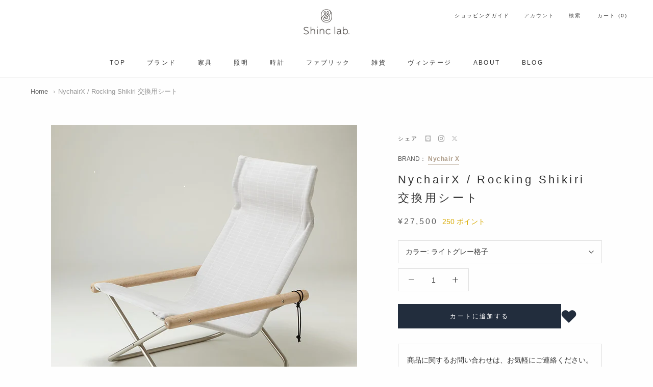

--- FILE ---
content_type: text/html; charset=utf-8
request_url: https://shinc.co.jp/products/nychair-x-rocking-shikiri-%E4%BA%A4%E6%8F%9B%E7%94%A8%E3%82%B7%E3%83%BC%E3%83%88
body_size: 44108
content:
<!doctype html>

<html class="no-js" lang="ja">
  <head>






<!-- LAYOUTHUB-HELPER -->

<!-- GA4 script tags -->
<script async src="https://www.googletagmanager.com/gtag/js?id="></script>
<script>
    window.dataLayer = window.dataLayer || [];
    function gtag() { dataLayer.push(arguments); }
    gtag('js', new Date());
    gtag('config', '', { groups: 'layouthub' });
</script>
<!-- End GA4 script tags -->

<!-- GA4 Snippet -->
<script>
    window.addEventListener('load', () => {
        // fallback for gtag when not initialized
        if (typeof window.gtag !== 'function') {
            window.gtag = (str1, str2, obj) => {
            }
        }
        // Poll queued events from pixel localStorage and forward to GA
        const STORAGE_KEY = 'LH_STORAGE_KEY';
        const INTERVAL = 2000;
        async function flushQueuedEvents() {
            try {
                const raw = window.localStorage.getItem(STORAGE_KEY);
                if (!raw) return;
                const events = JSON.parse(raw);
                if (!Array.isArray(events) || events.length === 0) return;
                for (const ev of events) {
                    if (!ev || !ev.name) continue;
                    const params = ev.params || {};
                    // attach template tag
                    params.lh_template_event = "product";
                    gtag('event', ev.name, Object.assign({ app_event: 'layouthub', send_to: 'layouthub' }, params));
                }
                // Clear only if all sent
                window.localStorage.removeItem(STORAGE_KEY);
            } catch (e) {
                // swallow to avoid breaking page
            }
        }
        flushQueuedEvents();
        setInterval(flushQueuedEvents, INTERVAL);
    })
</script>
<!-- End GA4 Snippet --><!-- END LAYOUTHUB-HELPER -->






<!-- LAYOUTHUB-V2-HEADER -->


<link rel="preload" as="style" href="https://fonts.googleapis.com/css2?family=Assistant:wght@regular;500;600;700&display=swap" onload="this.onload=null;this.rel='stylesheet'"><noscript><link rel="stylesheet" href="https://fonts.googleapis.com/css2?family=Assistant:wght@regular;500;600;700&display=swap"></noscript>
<style>
    
    :root{ --lh-other-sale-price-color: #d82727;
--lh-other-sale-bg-color: #d82727;
--lh-other-sale-text-color: #ffffff;
--lh-other-sold-out-bg-color: #adadad;
--lh-other-sold-out-text-color: #ffffff;
--lh-other-tag-1-bg-color: #008c62;
--lh-other-tag-1-text-color: #ffffff;
--lh-other-tag-2-bg-color: #405de6;
--lh-other-tag-2-text-color: #ffffff;
--lh-h1-font-family: Assistant;
--lh-h1-font-size: 52px;
--lh-h1-font-weight: 400;
--lh-h1-line-height: 1.3;
--lh-h1-letter-spacing: 0.6px;
--lh-h1-text-transform: inherit;
--lh-h1-font-style: normal;
--lh-h2-font-family: Assistant;
--lh-h2-font-size: 40px;
--lh-h2-font-weight: 400;
--lh-h2-line-height: 1.3;
--lh-h2-letter-spacing: 0.6px;
--lh-h2-text-transform: inherit;
--lh-h2-font-style: normal;
--lh-h3-font-family: Assistant;
--lh-h3-font-size: 24px;
--lh-h3-font-weight: 400;
--lh-h3-line-height: 1.3;
--lh-h3-letter-spacing: 0.6px;
--lh-h3-text-transform: inherit;
--lh-h3-font-style: normal;
--lh-h4-font-family: Assistant;
--lh-h4-font-size: 18px;
--lh-h4-font-weight: 400;
--lh-h4-line-height: 1.3;
--lh-h4-letter-spacing: 0.6px;
--lh-h4-text-transform: inherit;
--lh-h4-font-style: normal;
--lh-h5-font-family: Assistant;
--lh-h5-font-size: 15px;
--lh-h5-font-weight: 400;
--lh-h5-line-height: 1.3;
--lh-h5-letter-spacing: 0.6px;
--lh-h5-text-transform: inherit;
--lh-h5-font-style: normal;
--lh-p-font-family: Assistant;
--lh-p-font-size: 16px;
--lh-p-font-weight: 400;
--lh-p-line-height: 1.8;
--lh-p-letter-spacing: 0.6px;
--lh-p-text-transform: inherit;
--lh-p-font-style: normal;
--lh-p2-font-family: Assistant;
--lh-p2-font-size: 13.2px;
--lh-p2-font-weight: 400;
--lh-p2-line-height: 1.82;
--lh-p2-letter-spacing: 0.6px;
--lh-p2-text-transform: inherit;
--lh-p2-font-style: normal;
--lh-p3-font-family: Assistant;
--lh-p3-font-size: 18px;
--lh-p3-font-weight: 400;
--lh-p3-line-height: 1.8;
--lh-p3-letter-spacing: 0.6px;
--lh-p3-text-transform: inherit;
--lh-p3-font-style: normal;
--lh-btn-font-size: 15px;
--lh-btn-font-weight: 400;
--lh-btn-letter-spacing: 1px;
--lh-btn-text-transform: normal;
--lh-btn-height: 45px;
--lh-btn-padding: 30px;
--lh-btn-border-radius: 0px;
--lh-btn-transition-hover: 150ms;
--lh-btn-pr-border-width: 1px;
--lh-btn-pr-shadow-x: 0px;
--lh-btn-pr-shadow-y: 0px;
--lh-btn-pr-shadow-blur: 0px;
--lh-btn-pr-shadow-transparent: 0%;
--lh-btn-se-border-width: 1px;
--lh-btn-se-shadow-x: 0px;
--lh-btn-se-shadow-y: 0px;
--lh-btn-se-shadow-blur: 0px;
--lh-btn-se-shadow-transparent: 0%;
--lh-btn-te-underline: underline;
--lh-btn-te-underline-offset: 5px; }
    @media (min-width: 768px) and (max-width: 1023px) { :root{ --lh-h1-font-size: 44px;
--lh-h1-line-height: 1.3;
--lh-h1-letter-spacing: 0.6px;
--lh-h2-font-size: 34px;
--lh-h2-line-height: 1.3;
--lh-h3-font-size: 22px;
--lh-h3-line-height: 1.3;
--lh-h5-font-size: 15px;
--lh-btn-font-size: 15px;
--lh-btn-height: 45px;
--lh-btn-padding: 30px;
--lh-btn-pr-border-width: 1px;
--lh-btn-se-border-width: 1px; }}
    @media (max-width: 767px) { :root{ --lh-h1-font-size: 40px;
--lh-h2-font-size: 30px;
--lh-h3-font-size: 20px;
--lh-h4-font-size: 18px;
--lh-h5-font-size: 15px;
--lh-btn-font-size: 15px;
--lh-btn-height: 45px;
--lh-btn-padding: 30px;
--lh-btn-pr-border-width: 1px;
--lh-btn-se-border-width: 1px; }}
    
          .lh-scheme-1 {
            --lh-text-color: #5b5b5b;
            --lh-heading-color: #121212;
            --lh-background-color: #ffffff;
            --lh-btn-pr-background-color: #121212;
            --lh-btn-pr-label-color: #ffffff;
            --lh-btn-pr-border-color: #121212;
            --lh-btn-se-background-color: #ececec;
            --lh-btn-se-label-color: #121212;
            --lh-btn-se-border-color: #ececec;
            --lh-btn-te-label-color: #121212;

            --lh-btn-pr-background-hover: color-mix(in srgb, var(--lh-btn-pr-background-color), white 10%);
            --lh-btn-pr-label-hover: color-mix(in srgb, var(--lh-btn-pr-label-color), black 0%);
            --lh-btn-pr-border-hover: color-mix(in srgb, var(--lh-btn-pr-border-color), black 0%);

            --lh-btn-se-background-hover: color-mix(in srgb, var(--lh-btn-se-background-color), white 10%);
            --lh-btn-se-label-hover: color-mix(in srgb, var(--lh-btn-se-label-color), black 0%);
            --lh-btn-se-border-hover: color-mix(in srgb, var(--lh-btn-se-border-color), black 0%);

            --lh-btn-te-label-hover: color-mix(in srgb, var(--lh-btn-te-label-color), white 25%);

            --color-scheme-text: #5b5b5b;
            --color-scheme-bg: #ffffff;
            --color-scheme-text-50: #f2f2f2;
--color-scheme-text-100: #e6e6e6;
--color-scheme-text-200: #cccccc;
--color-scheme-text-300: #b3b3b3;
--color-scheme-text-400: #999999;
--color-scheme-text-500: #808080;
--color-scheme-text-600: #666666;
--color-scheme-text-700: #4d4d4d;
--color-scheme-text-800: #333333;
--color-scheme-text-900: #1a1a1a;
--color-scheme-text-950: #0d0d0d;
          }
        
          .lh-scheme-2 {
            --lh-text-color: #5b5b5b5;
            --lh-heading-color: #121212;
            --lh-background-color: #f5f5f5;
            --lh-btn-pr-background-color: #121212;
            --lh-btn-pr-label-color: #ffffff;
            --lh-btn-pr-border-color: #121212;
            --lh-btn-se-background-color: #d8d8d8;
            --lh-btn-se-label-color: #121212;
            --lh-btn-se-border-color: #d8d8d8;
            --lh-btn-te-label-color: #121212;

            --lh-btn-pr-background-hover: color-mix(in srgb, var(--lh-btn-pr-background-color), white 10%);
            --lh-btn-pr-label-hover: color-mix(in srgb, var(--lh-btn-pr-label-color), black 0%);
            --lh-btn-pr-border-hover: color-mix(in srgb, var(--lh-btn-pr-border-color), black 0%);

            --lh-btn-se-background-hover: color-mix(in srgb, var(--lh-btn-se-background-color), black 10%);
            --lh-btn-se-label-hover: color-mix(in srgb, var(--lh-btn-se-label-color), black 0%);
            --lh-btn-se-border-hover: color-mix(in srgb, var(--lh-btn-se-border-color), black 0%);

            --lh-btn-te-label-hover: color-mix(in srgb, var(--lh-btn-te-label-color), white 25%);

            --color-scheme-text: #5b5b5b5;
            --color-scheme-bg: #f5f5f5;
            --color-scheme-text-50: #f2f2f2;
--color-scheme-text-100: #e6e6e6;
--color-scheme-text-200: #cccccc;
--color-scheme-text-300: #b3b3b3;
--color-scheme-text-400: #999999;
--color-scheme-text-500: #808080;
--color-scheme-text-600: #666666;
--color-scheme-text-700: #4d4d4d;
--color-scheme-text-800: #333333;
--color-scheme-text-900: #1a1a1a;
--color-scheme-text-950: #0d0d0d;
          }
        
          .lh-scheme-3 {
            --lh-text-color: #ffffff;
            --lh-heading-color: #ffffff;
            --lh-background-color: #121212;
            --lh-btn-pr-background-color: #ffffff;
            --lh-btn-pr-label-color: #121212;
            --lh-btn-pr-border-color: #ffffff;
            --lh-btn-se-background-color: #ffffff00;
            --lh-btn-se-label-color: #ffffff;
            --lh-btn-se-border-color: #ffffff;
            --lh-btn-te-label-color: #ffffff;

            --lh-btn-pr-background-hover: color-mix(in srgb, var(--lh-btn-pr-background-color), black 10%);
            --lh-btn-pr-label-hover: color-mix(in srgb, var(--lh-btn-pr-label-color), black 0%);
            --lh-btn-pr-border-hover: color-mix(in srgb, var(--lh-btn-pr-border-color), black 0%);

            --lh-btn-se-background-hover: color-mix(in srgb, var(--lh-btn-se-background-color), white 100%);
            --lh-btn-se-label-hover: color-mix(in srgb, var(--lh-btn-se-label-color), black 100%);
            --lh-btn-se-border-hover: color-mix(in srgb, var(--lh-btn-se-border-color), black 0%);

            --lh-btn-te-label-hover: color-mix(in srgb, var(--lh-btn-te-label-color), black 25%);

            --color-scheme-text: #ffffff;
            --color-scheme-bg: #121212;
            --color-scheme-text-50: #f2f2f2;
--color-scheme-text-100: #e6e6e6;
--color-scheme-text-200: #cccccc;
--color-scheme-text-300: #b3b3b3;
--color-scheme-text-400: #999999;
--color-scheme-text-500: #808080;
--color-scheme-text-600: #666666;
--color-scheme-text-700: #4d4d4d;
--color-scheme-text-800: #333333;
--color-scheme-text-900: #1a1a1a;
--color-scheme-text-950: #0d0d0d;
          }
        
          .lh-h1 {
            font-family: var(--lh-h1-font-family);
            font-size: var(--lh-h1-font-size);
            font-weight: var(--lh-h1-font-weight);
            line-height: var(--lh-h1-line-height);
            letter-spacing: var(--lh-h1-letter-spacing);
            text-transform: var(--lh-h1-text-transform);
            font-style: var(--lh-h1-font-style);
            color: var(--lh-heading-color);
          }
          .lh-h2 {
            font-family: var(--lh-h2-font-family);
            font-size: var(--lh-h2-font-size);
            font-weight: var(--lh-h2-font-weight);
            line-height: var(--lh-h2-line-height);
            letter-spacing: var(--lh-h2-letter-spacing);
            text-transform: var(--lh-h2-text-transform);
            font-style: var(--lh-h2-font-style);
            color: var(--lh-heading-color);
          }
          .lh-h3 {
            font-family: var(--lh-h3-font-family);
            font-size: var(--lh-h3-font-size);
            font-weight: var(--lh-h3-font-weight);
            line-height: var(--lh-h3-line-height);
            letter-spacing: var(--lh-h3-letter-spacing);
            text-transform: var(--lh-h3-text-transform);
            font-style: var(--lh-h3-font-style);
            color: var(--lh-heading-color);
          }
          .lh-h4 {
            font-family: var(--lh-h4-font-family);
            font-size: var(--lh-h4-font-size);
            font-weight: var(--lh-h4-font-weight);
            line-height: var(--lh-h4-line-height);
            letter-spacing: var(--lh-h4-letter-spacing);
            text-transform: var(--lh-h4-text-transform);
            font-style: var(--lh-h4-font-style);
            color: var(--lh-heading-color);
          }
          .lh-h5 {
            font-family: var(--lh-h5-font-family);
            font-size: var(--lh-h5-font-size);
            font-weight: var(--lh-h5-font-weight);
            line-height: var(--lh-h5-line-height);
            letter-spacing: var(--lh-h5-letter-spacing);
            text-transform: var(--lh-h5-text-transform);
            font-style: var(--lh-h5-font-style);
            color: var(--lh-heading-color);
          }
          .lh-p {
            font-family: var(--lh-p-font-family);
            font-size: var(--lh-p-font-size);
            font-weight: var(--lh-p-font-weight);
            line-height: var(--lh-p-line-height);
            letter-spacing: var(--lh-p-letter-spacing);
            text-transform: var(--lh-p-text-transform);
            font-style: var(--lh-p-font-style);
            color: var(--lh-text-color);
          }
          .lh-p2 {
            font-family: var(--lh-p2-font-family);
            font-size: var(--lh-p2-font-size);
            font-weight: var(--lh-p2-font-weight);
            line-height: var(--lh-p2-line-height);
            letter-spacing: var(--lh-p2-letter-spacing);
            text-transform: var(--lh-p2-text-transform);
            font-style: var(--lh-p2-font-style);
            color: var(--lh-text-color);
          }
          .lh-p3 {
            font-family: var(--lh-p3-font-family);
            font-size: var(--lh-p3-font-size);
            font-weight: var(--lh-p3-font-weight);
            line-height: var(--lh-p3-line-height);
            letter-spacing: var(--lh-p3-letter-spacing);
            text-transform: var(--lh-p3-text-transform);
            font-style: var(--lh-p3-font-style);
            color: var(--lh-text-color);
          }
.lh-btn-pr, .lh-btn-se, .lh-btn-te {
        display: flex;
        align-items: center;
        justify-content:center;
        font-family: var(--lh-p-font-family);
        font-size: var(--lh-btn-font-size);
        font-weight: var(--lh-btn-font-weight);
        text-transform: var(--lh-btn-text-transform);
        letter-spacing: var(--lh-btn-letter-spacing);
        line-height: 1.5;
        font-style: var(--lh-p-font-style);
        transition: all ease-in var(--lh-btn-transition-hover, 0ms);
      }
.lh-btn-pr {
            cursor: pointer;
            color: var(--lh-btn-pr-label-color);
            
              height: var(--lh-btn-height);
              padding: 0px var(--lh-btn-padding);
              border-radius: var(--lh-btn-border-radius);
              outline: var(--lh-btn-pr-border-width) solid var(--lh-btn-pr-border-color);
              outline-offset: calc(var(--lh-btn-pr-border-width) * -1);
              background: var(--lh-btn-pr-background-color);
              box-shadow: var(--lh-btn-pr-shadow-x) var(--lh-btn-pr-shadow-y) var(--lh-btn-pr-shadow-blur) rgba(0, 0, 0, var(--lh-btn-pr-shadow-transparent));
            
          }
.lh-btn-pr:hover {
            color: var(--lh-btn-pr-label-hover);
            
              background: var(--lh-btn-pr-background-hover);
              border-color: var(--lh-btn-pr-border-hover);
            
          }
.lh-btn-se {
            cursor: pointer;
            color: var(--lh-btn-se-label-color);
            
              height: var(--lh-btn-height);
              padding: 0px var(--lh-btn-padding);
              border-radius: var(--lh-btn-border-radius);
              outline: var(--lh-btn-se-border-width) solid var(--lh-btn-se-border-color);
              outline-offset: calc(var(--lh-btn-se-border-width) * -1);
              background: var(--lh-btn-se-background-color);
              box-shadow: var(--lh-btn-se-shadow-x) var(--lh-btn-se-shadow-y) var(--lh-btn-se-shadow-blur) rgba(0, 0, 0, var(--lh-btn-se-shadow-transparent));
            
          }
.lh-btn-se:hover {
            color: var(--lh-btn-se-label-hover);
            
              background: var(--lh-btn-se-background-hover);
              border-color: var(--lh-btn-se-border-hover);
            
          }
.lh-btn-te {
            cursor: pointer;
            color: var(--lh-btn-te-label-color);
            
              text-decoration: var(--lh-btn-te-underline);
              text-underline-offset: var(--lh-btn-te-underline-offset);
              position: relative;
            
          }
.lh-btn-te:hover {
            color: var(--lh-btn-te-label-hover);
            
          }
    .lh-sections, .lh-section {
  display: block;
  width: 100%;
}
.lh-container {
  width: 100%;
  padding-top: var(--lh-container-padding-top, var(--lh-container-padding, 4rem));
  padding-bottom: var(--lh-container-padding-bottom, var(--lh-container-padding, 4rem));
  padding-right: var(--lh-container-padding, 1rem);
  padding-left: var(--lh-container-padding, 1rem);
  max-width: var(--lh-container-width, 1140px);
  margin-right: auto;
  margin-left: auto;
}
.lh-image-picture {
  aspect-ratio: var(--lh-image-ratio, auto);
  display: block;
  overflow: hidden;
}

.lh-image-picture img {
  width: 100%;
  height: 100%;
  object-fit: var(--lh-image-fit, cover);
  object-position: var(--lh-image-position, 50% 50%);
  vertical-align: middle;
}
@media (min-width: 993px) {
  .lh-image-picture[data-ratio="default"] img {
    height: auto;
  }
}
@media (min-width: 750px) and (max-width: 992px) {
  .lh-image-picture {
    aspect-ratio: var(--lh-image-ratio-ta, var(--lh-image-ratio, auto));
  }
  .lh-image-picture img {
    object-fit: var(--lh-image-fit-ta, var(--lh-image-fit,cover));
    object-position: var(--lh-image-position-ta, var(--lh-image-position,50% 50%));
  }
  .lh-image-picture[data-ratio-ta="default"] img {
    height: auto;
  }
}
@media (max-width: 749px) {
  .lh-image-picture {
    aspect-ratio: var(--lh-image-ratio-mo, var(--lh-image-ratio, auto));
  }
  .lh-image-picture img {
    object-fit: var(--lh-image-fit-mo, var(--lh-image-fit,cover));
    object-position: var(--lh-image-position-mo, var(--lh-image-position,50% 50%));
  }
  .lh-image-picture[data-ratio-mo="default"] img {
    height: auto;
  }
}
    
  </style>


    

<!-- END LAYOUTHUB-V2-HEADER --><!--Content in content_for_header -->
<!--LayoutHub-Embed--><meta name="layouthub" /><link rel="stylesheet" href="https://fonts.googleapis.com/css?display=swap&family=Mulish:100,200,300,400,500,600,700,800,900|Noto+Sans+JP:100,200,300,400,500,600,700,800,900" /><link rel="stylesheet" type="text/css" href="[data-uri]" media="all">
<!--/LayoutHub-Embed--><meta charset="utf-8">
    <meta http-equiv="X-UA-Compatible" content="IE=edge,chrome=1">
    <meta name="viewport" content="width=device-width, initial-scale=1.0, height=device-height, minimum-scale=1.0, maximum-scale=1.0">
    <meta name="theme-color" content="">

    <title>
      NychairX / Rocking Shikiri 交換用シート &ndash; Shinc lab.(シンクラボ)
    </title><meta name="description" content="＊こちらは交換用シートのみの販売ページです。本体はこちら→Nychair X Shikiri、Nychair X Rocking Shikiri  Nychair X Shikiri 交換用シートは、耐久性の高い材質と精密な縫製を採用した多様なカラーバリエーションです。交換用シートを使用することで、ニーチェアX Shikiriを長く保ち、安定した座り心地をお楽しみいただけます。 Nychair Xシートの交換方法 サイズ 約W513 D1180　mm 　 素材 シート：綿 納期 こちらの商品はメーカー直送品となります。通常ご注文確定後、約1週間程度での発送となります。 ※メーカーの在庫状況によってはお時間をいただく場合もございます。"><link rel="canonical" href="https://shinc.co.jp/products/nychair-x-rocking-shikiri-%e4%ba%a4%e6%8f%9b%e7%94%a8%e3%82%b7%e3%83%bc%e3%83%88"><link rel="shortcut icon" href="//shinc.co.jp/cdn/shop/files/favicon_96x.png?v=1634141967" type="image/png"><meta property="og:type" content="product">
  <meta property="og:title" content="NychairX / Rocking Shikiri 交換用シート"><meta property="og:image" content="http://shinc.co.jp/cdn/shop/files/shikiri-04_da4d244f-12a4-4a8d-9a9d-242b1c70106f.jpg?v=1683775714">
    <meta property="og:image:secure_url" content="https://shinc.co.jp/cdn/shop/files/shikiri-04_da4d244f-12a4-4a8d-9a9d-242b1c70106f.jpg?v=1683775714">
    <meta property="og:image:width" content="1100">
    <meta property="og:image:height" content="1100"><meta property="product:price:amount" content="27,500">
  <meta property="product:price:currency" content="JPY"><meta property="og:description" content="＊こちらは交換用シートのみの販売ページです。本体はこちら→Nychair X Shikiri、Nychair X Rocking Shikiri  Nychair X Shikiri 交換用シートは、耐久性の高い材質と精密な縫製を採用した多様なカラーバリエーションです。交換用シートを使用することで、ニーチェアX Shikiriを長く保ち、安定した座り心地をお楽しみいただけます。 Nychair Xシートの交換方法 サイズ 約W513 D1180　mm 　 素材 シート：綿 納期 こちらの商品はメーカー直送品となります。通常ご注文確定後、約1週間程度での発送となります。 ※メーカーの在庫状況によってはお時間をいただく場合もございます。"><meta property="og:url" content="https://shinc.co.jp/products/nychair-x-rocking-shikiri-%e4%ba%a4%e6%8f%9b%e7%94%a8%e3%82%b7%e3%83%bc%e3%83%88">
<meta property="og:site_name" content="Shinc lab.(シンクラボ)"><meta name="twitter:card" content="summary"><meta name="twitter:title" content="NychairX / Rocking Shikiri 交換用シート">
  <meta name="twitter:description" content="＊こちらは交換用シートのみの販売ページです。本体はこちら→Nychair X Shikiri、Nychair X Rocking Shikiri 
Nychair X Shikiri 交換用シートは、耐久性の高い材質と精密な縫製を採用した多様なカラーバリエーションです。交換用シートを使用することで、ニーチェアX Shikiriを長く保ち、安定した座り心地をお楽しみいただけます。
Nychair Xシートの交換方法

     



サイズ

約W513 D1180　mm 　



素材

シート：綿



納期

こちらの商品はメーカー直送品となります。通常ご注文確定後、約1週間程度での発送となります。 ※メーカーの在庫状況によってはお時間をいただく場合もございます。



ブランド

Nychair X（ニーチェアエックス） / 日本



デザイナー

新居　猛



生産国

日本



その他

・交換用ネジ4本付属 ・濃色の特色として、濡れた状態での摩擦により、色落ち、色移りしますのでご注意ください。 ・直射日光、または熱を避けてください。 ・シートが汚れた場合は、水洗いをすると縮み、色落ち、接着剤の剥がれが生じます。汚れを落とす場合は、ドライクリーニングを行なってください。



">
  <meta name="twitter:image" content="https://shinc.co.jp/cdn/shop/files/shikiri-04_da4d244f-12a4-4a8d-9a9d-242b1c70106f_600x600_crop_center.jpg?v=1683775714">
    <style>
  @font-face {
  font-family: Jost;
  font-weight: 400;
  font-style: normal;
  font-display: fallback;
  src: url("//shinc.co.jp/cdn/fonts/jost/jost_n4.d47a1b6347ce4a4c9f437608011273009d91f2b7.woff2") format("woff2"),
       url("//shinc.co.jp/cdn/fonts/jost/jost_n4.791c46290e672b3f85c3d1c651ef2efa3819eadd.woff") format("woff");
}

  @font-face {
  font-family: Jost;
  font-weight: 400;
  font-style: normal;
  font-display: fallback;
  src: url("//shinc.co.jp/cdn/fonts/jost/jost_n4.d47a1b6347ce4a4c9f437608011273009d91f2b7.woff2") format("woff2"),
       url("//shinc.co.jp/cdn/fonts/jost/jost_n4.791c46290e672b3f85c3d1c651ef2efa3819eadd.woff") format("woff");
}


  @font-face {
  font-family: Jost;
  font-weight: 700;
  font-style: normal;
  font-display: fallback;
  src: url("//shinc.co.jp/cdn/fonts/jost/jost_n7.921dc18c13fa0b0c94c5e2517ffe06139c3615a3.woff2") format("woff2"),
       url("//shinc.co.jp/cdn/fonts/jost/jost_n7.cbfc16c98c1e195f46c536e775e4e959c5f2f22b.woff") format("woff");
}

  @font-face {
  font-family: Jost;
  font-weight: 400;
  font-style: italic;
  font-display: fallback;
  src: url("//shinc.co.jp/cdn/fonts/jost/jost_i4.b690098389649750ada222b9763d55796c5283a5.woff2") format("woff2"),
       url("//shinc.co.jp/cdn/fonts/jost/jost_i4.fd766415a47e50b9e391ae7ec04e2ae25e7e28b0.woff") format("woff");
}

  @font-face {
  font-family: Jost;
  font-weight: 700;
  font-style: italic;
  font-display: fallback;
  src: url("//shinc.co.jp/cdn/fonts/jost/jost_i7.d8201b854e41e19d7ed9b1a31fe4fe71deea6d3f.woff2") format("woff2"),
       url("//shinc.co.jp/cdn/fonts/jost/jost_i7.eae515c34e26b6c853efddc3fc0c552e0de63757.woff") format("woff");
}


  :root {
    --heading-font-family : Jost, sans-serif;
    --heading-font-weight : 400;
    --heading-font-style  : normal;

    --text-font-family : Jost, sans-serif;
    --text-font-weight : 400;
    --text-font-style  : normal;

    --base-text-font-size   : 14px;
    --default-text-font-size: 14px;--background          : #ffffff;
    --background-rgb      : 255, 255, 255;
    --light-background    : #ffffff;
    --light-background-rgb: 255, 255, 255;
    --heading-color       : #303030;
    --text-color          : #303030;
    --text-color-rgb      : 48, 48, 48;
    --text-color-light    : #595959;
    --text-color-light-rgb: 89, 89, 89;
    --link-color          : #544c49;
    --link-color-rgb      : 84, 76, 73;
    --border-color        : #e0e0e0;
    --border-color-rgb    : 224, 224, 224;

    --button-background    : #222d3d;
    --button-background-rgb: 34, 45, 61;
    --button-text-color    : #fefefe;

    --header-background       : #ffffff;
    --header-heading-color    : #303030;
    --header-light-text-color : #595959;
    --header-border-color     : #e0e0e0;

    --footer-background    : #ffffff;
    --footer-text-color    : #595959;
    --footer-heading-color : #303030;
    --footer-border-color  : #e6e6e6;

    --navigation-background      : #ffffff;
    --navigation-background-rgb  : 255, 255, 255;
    --navigation-text-color      : #303030;
    --navigation-text-color-light: rgba(48, 48, 48, 0.5);
    --navigation-border-color    : rgba(48, 48, 48, 0.25);

    --newsletter-popup-background     : #ffffff;
    --newsletter-popup-text-color     : #303030;
    --newsletter-popup-text-color-rgb : 48, 48, 48;

    --secondary-elements-background       : #ece6e3;
    --secondary-elements-background-rgb   : 236, 230, 227;
    --secondary-elements-text-color       : #303030;
    --secondary-elements-text-color-light : rgba(48, 48, 48, 0.5);
    --secondary-elements-border-color     : rgba(48, 48, 48, 0.25);

    --product-sale-price-color    : #f94c43;
    --product-sale-price-color-rgb: 249, 76, 67;

    /* Shopify related variables */
    --payment-terms-background-color: #ffffff;

    /* Products */

    --horizontal-spacing-four-products-per-row: 60px;
        --horizontal-spacing-two-products-per-row : 60px;

    --vertical-spacing-four-products-per-row: 60px;
        --vertical-spacing-two-products-per-row : 75px;

    /* Animation */
    --drawer-transition-timing: cubic-bezier(0.645, 0.045, 0.355, 1);
    --header-base-height: 80px; /* We set a default for browsers that do not support CSS variables */

    /* Cursors */
    --cursor-zoom-in-svg    : url(//shinc.co.jp/cdn/shop/t/11/assets/cursor-zoom-in.svg?v=169337020044000511451756235974);
    --cursor-zoom-in-2x-svg : url(//shinc.co.jp/cdn/shop/t/11/assets/cursor-zoom-in-2x.svg?v=163885027072013793871756235974);
  }
</style>

<script>
  // IE11 does not have support for CSS variables, so we have to polyfill them
  if (!(((window || {}).CSS || {}).supports && window.CSS.supports('(--a: 0)'))) {
    const script = document.createElement('script');
    script.type = 'text/javascript';
    script.src = 'https://cdn.jsdelivr.net/npm/css-vars-ponyfill@2';
    script.onload = function() {
      cssVars({});
    };

    document.getElementsByTagName('head')[0].appendChild(script);
  }
</script>

    <script>window.performance && window.performance.mark && window.performance.mark('shopify.content_for_header.start');</script><meta name="facebook-domain-verification" content="awsfb7buc2xgh2fzn69pu7lc7heo50">
<meta name="google-site-verification" content="FAIZAOTO57kFaajakrOrXluzPkJoe0F8tW_uAlVOgS4">
<meta id="shopify-digital-wallet" name="shopify-digital-wallet" content="/55640228035/digital_wallets/dialog">
<meta name="shopify-checkout-api-token" content="a9d6a9caf161bb008837f09be1edf006">
<link rel="alternate" type="application/json+oembed" href="https://shinc.co.jp/products/nychair-x-rocking-shikiri-%e4%ba%a4%e6%8f%9b%e7%94%a8%e3%82%b7%e3%83%bc%e3%83%88.oembed">
<script async="async" src="/checkouts/internal/preloads.js?locale=ja-JP"></script>
<link rel="preconnect" href="https://shop.app" crossorigin="anonymous">
<script async="async" src="https://shop.app/checkouts/internal/preloads.js?locale=ja-JP&shop_id=55640228035" crossorigin="anonymous"></script>
<script id="apple-pay-shop-capabilities" type="application/json">{"shopId":55640228035,"countryCode":"JP","currencyCode":"JPY","merchantCapabilities":["supports3DS"],"merchantId":"gid:\/\/shopify\/Shop\/55640228035","merchantName":"Shinc lab.(シンクラボ)","requiredBillingContactFields":["postalAddress","email","phone"],"requiredShippingContactFields":["postalAddress","email","phone"],"shippingType":"shipping","supportedNetworks":["visa","masterCard","amex","jcb","discover"],"total":{"type":"pending","label":"Shinc lab.(シンクラボ)","amount":"1.00"},"shopifyPaymentsEnabled":true,"supportsSubscriptions":true}</script>
<script id="shopify-features" type="application/json">{"accessToken":"a9d6a9caf161bb008837f09be1edf006","betas":["rich-media-storefront-analytics"],"domain":"shinc.co.jp","predictiveSearch":false,"shopId":55640228035,"locale":"ja"}</script>
<script>var Shopify = Shopify || {};
Shopify.shop = "shinclab.myshopify.com";
Shopify.locale = "ja";
Shopify.currency = {"active":"JPY","rate":"1.0"};
Shopify.country = "JP";
Shopify.theme = {"name":"shinclab-production_easyPoints_v2.7.14","id":141939474627,"schema_name":"Prestige","schema_version":"4.14.1","theme_store_id":855,"role":"main"};
Shopify.theme.handle = "null";
Shopify.theme.style = {"id":null,"handle":null};
Shopify.cdnHost = "shinc.co.jp/cdn";
Shopify.routes = Shopify.routes || {};
Shopify.routes.root = "/";</script>
<script type="module">!function(o){(o.Shopify=o.Shopify||{}).modules=!0}(window);</script>
<script>!function(o){function n(){var o=[];function n(){o.push(Array.prototype.slice.apply(arguments))}return n.q=o,n}var t=o.Shopify=o.Shopify||{};t.loadFeatures=n(),t.autoloadFeatures=n()}(window);</script>
<script>
  window.ShopifyPay = window.ShopifyPay || {};
  window.ShopifyPay.apiHost = "shop.app\/pay";
  window.ShopifyPay.redirectState = null;
</script>
<script id="shop-js-analytics" type="application/json">{"pageType":"product"}</script>
<script defer="defer" async type="module" src="//shinc.co.jp/cdn/shopifycloud/shop-js/modules/v2/client.init-shop-cart-sync_0MstufBG.ja.esm.js"></script>
<script defer="defer" async type="module" src="//shinc.co.jp/cdn/shopifycloud/shop-js/modules/v2/chunk.common_jll-23Z1.esm.js"></script>
<script defer="defer" async type="module" src="//shinc.co.jp/cdn/shopifycloud/shop-js/modules/v2/chunk.modal_HXih6-AF.esm.js"></script>
<script type="module">
  await import("//shinc.co.jp/cdn/shopifycloud/shop-js/modules/v2/client.init-shop-cart-sync_0MstufBG.ja.esm.js");
await import("//shinc.co.jp/cdn/shopifycloud/shop-js/modules/v2/chunk.common_jll-23Z1.esm.js");
await import("//shinc.co.jp/cdn/shopifycloud/shop-js/modules/v2/chunk.modal_HXih6-AF.esm.js");

  window.Shopify.SignInWithShop?.initShopCartSync?.({"fedCMEnabled":true,"windoidEnabled":true});

</script>
<script>
  window.Shopify = window.Shopify || {};
  if (!window.Shopify.featureAssets) window.Shopify.featureAssets = {};
  window.Shopify.featureAssets['shop-js'] = {"shop-cart-sync":["modules/v2/client.shop-cart-sync_DN7iwvRY.ja.esm.js","modules/v2/chunk.common_jll-23Z1.esm.js","modules/v2/chunk.modal_HXih6-AF.esm.js"],"init-fed-cm":["modules/v2/client.init-fed-cm_DmZOWWut.ja.esm.js","modules/v2/chunk.common_jll-23Z1.esm.js","modules/v2/chunk.modal_HXih6-AF.esm.js"],"shop-cash-offers":["modules/v2/client.shop-cash-offers_HFfvn_Gz.ja.esm.js","modules/v2/chunk.common_jll-23Z1.esm.js","modules/v2/chunk.modal_HXih6-AF.esm.js"],"shop-login-button":["modules/v2/client.shop-login-button_BVN3pvk0.ja.esm.js","modules/v2/chunk.common_jll-23Z1.esm.js","modules/v2/chunk.modal_HXih6-AF.esm.js"],"pay-button":["modules/v2/client.pay-button_CyS_4GVi.ja.esm.js","modules/v2/chunk.common_jll-23Z1.esm.js","modules/v2/chunk.modal_HXih6-AF.esm.js"],"shop-button":["modules/v2/client.shop-button_zh22db91.ja.esm.js","modules/v2/chunk.common_jll-23Z1.esm.js","modules/v2/chunk.modal_HXih6-AF.esm.js"],"avatar":["modules/v2/client.avatar_BTnouDA3.ja.esm.js"],"init-windoid":["modules/v2/client.init-windoid_BlVJIuJ5.ja.esm.js","modules/v2/chunk.common_jll-23Z1.esm.js","modules/v2/chunk.modal_HXih6-AF.esm.js"],"init-shop-for-new-customer-accounts":["modules/v2/client.init-shop-for-new-customer-accounts_BqzwtUK7.ja.esm.js","modules/v2/client.shop-login-button_BVN3pvk0.ja.esm.js","modules/v2/chunk.common_jll-23Z1.esm.js","modules/v2/chunk.modal_HXih6-AF.esm.js"],"init-shop-email-lookup-coordinator":["modules/v2/client.init-shop-email-lookup-coordinator_DKDv3hKi.ja.esm.js","modules/v2/chunk.common_jll-23Z1.esm.js","modules/v2/chunk.modal_HXih6-AF.esm.js"],"init-shop-cart-sync":["modules/v2/client.init-shop-cart-sync_0MstufBG.ja.esm.js","modules/v2/chunk.common_jll-23Z1.esm.js","modules/v2/chunk.modal_HXih6-AF.esm.js"],"shop-toast-manager":["modules/v2/client.shop-toast-manager_BkVvTGW3.ja.esm.js","modules/v2/chunk.common_jll-23Z1.esm.js","modules/v2/chunk.modal_HXih6-AF.esm.js"],"init-customer-accounts":["modules/v2/client.init-customer-accounts_CZbUHFPX.ja.esm.js","modules/v2/client.shop-login-button_BVN3pvk0.ja.esm.js","modules/v2/chunk.common_jll-23Z1.esm.js","modules/v2/chunk.modal_HXih6-AF.esm.js"],"init-customer-accounts-sign-up":["modules/v2/client.init-customer-accounts-sign-up_C0QA8nCd.ja.esm.js","modules/v2/client.shop-login-button_BVN3pvk0.ja.esm.js","modules/v2/chunk.common_jll-23Z1.esm.js","modules/v2/chunk.modal_HXih6-AF.esm.js"],"shop-follow-button":["modules/v2/client.shop-follow-button_CSkbpFfm.ja.esm.js","modules/v2/chunk.common_jll-23Z1.esm.js","modules/v2/chunk.modal_HXih6-AF.esm.js"],"checkout-modal":["modules/v2/client.checkout-modal_rYdHFJTE.ja.esm.js","modules/v2/chunk.common_jll-23Z1.esm.js","modules/v2/chunk.modal_HXih6-AF.esm.js"],"shop-login":["modules/v2/client.shop-login_DeXIozZF.ja.esm.js","modules/v2/chunk.common_jll-23Z1.esm.js","modules/v2/chunk.modal_HXih6-AF.esm.js"],"lead-capture":["modules/v2/client.lead-capture_DGEoeVgo.ja.esm.js","modules/v2/chunk.common_jll-23Z1.esm.js","modules/v2/chunk.modal_HXih6-AF.esm.js"],"payment-terms":["modules/v2/client.payment-terms_BXPcfuME.ja.esm.js","modules/v2/chunk.common_jll-23Z1.esm.js","modules/v2/chunk.modal_HXih6-AF.esm.js"]};
</script>
<script>(function() {
  var isLoaded = false;
  function asyncLoad() {
    if (isLoaded) return;
    isLoaded = true;
    var urls = ["https:\/\/app.layouthub.com\/shopify\/layouthub.js?shop=shinclab.myshopify.com","https:\/\/delivery-date-and-time-picker.amp.tokyo\/script_tags\/cart_attributes.js?shop=shinclab.myshopify.com","https:\/\/tools.luckyorange.com\/core\/lo.js?site-id=e6cd1088\u0026shop=shinclab.myshopify.com","https:\/\/api.adsist.ai\/shopify\/tags\/Facebook\/64dc4329567d1bc7f9080c42\/search?pixelId=252851567159934\u0026nonce=5ygJ6g4g\u0026shop=shinclab.myshopify.com","https:\/\/api.adsist.ai\/shopify\/tags\/Google\/64dc4329567d1bc7f9080c42\/search?tagId=AW-11016337789\u0026sendTo=AW-11016337789\/H70yCPyn9IAYEP3y_4Qp\u0026shop=shinclab.myshopify.com"];
    for (var i = 0; i < urls.length; i++) {
      var s = document.createElement('script');
      s.type = 'text/javascript';
      s.async = true;
      s.src = urls[i];
      var x = document.getElementsByTagName('script')[0];
      x.parentNode.insertBefore(s, x);
    }
  };
  if(window.attachEvent) {
    window.attachEvent('onload', asyncLoad);
  } else {
    window.addEventListener('load', asyncLoad, false);
  }
})();</script>
<script id="__st">var __st={"a":55640228035,"offset":32400,"reqid":"4ba00704-f0a7-4594-aec2-3c2285bcaafd-1769271847","pageurl":"shinc.co.jp\/products\/nychair-x-rocking-shikiri-%E4%BA%A4%E6%8F%9B%E7%94%A8%E3%82%B7%E3%83%BC%E3%83%88","u":"c80441c2219e","p":"product","rtyp":"product","rid":7559981727939};</script>
<script>window.ShopifyPaypalV4VisibilityTracking = true;</script>
<script id="captcha-bootstrap">!function(){'use strict';const t='contact',e='account',n='new_comment',o=[[t,t],['blogs',n],['comments',n],[t,'customer']],c=[[e,'customer_login'],[e,'guest_login'],[e,'recover_customer_password'],[e,'create_customer']],r=t=>t.map((([t,e])=>`form[action*='/${t}']:not([data-nocaptcha='true']) input[name='form_type'][value='${e}']`)).join(','),a=t=>()=>t?[...document.querySelectorAll(t)].map((t=>t.form)):[];function s(){const t=[...o],e=r(t);return a(e)}const i='password',u='form_key',d=['recaptcha-v3-token','g-recaptcha-response','h-captcha-response',i],f=()=>{try{return window.sessionStorage}catch{return}},m='__shopify_v',_=t=>t.elements[u];function p(t,e,n=!1){try{const o=window.sessionStorage,c=JSON.parse(o.getItem(e)),{data:r}=function(t){const{data:e,action:n}=t;return t[m]||n?{data:e,action:n}:{data:t,action:n}}(c);for(const[e,n]of Object.entries(r))t.elements[e]&&(t.elements[e].value=n);n&&o.removeItem(e)}catch(o){console.error('form repopulation failed',{error:o})}}const l='form_type',E='cptcha';function T(t){t.dataset[E]=!0}const w=window,h=w.document,L='Shopify',v='ce_forms',y='captcha';let A=!1;((t,e)=>{const n=(g='f06e6c50-85a8-45c8-87d0-21a2b65856fe',I='https://cdn.shopify.com/shopifycloud/storefront-forms-hcaptcha/ce_storefront_forms_captcha_hcaptcha.v1.5.2.iife.js',D={infoText:'hCaptchaによる保護',privacyText:'プライバシー',termsText:'利用規約'},(t,e,n)=>{const o=w[L][v],c=o.bindForm;if(c)return c(t,g,e,D).then(n);var r;o.q.push([[t,g,e,D],n]),r=I,A||(h.body.append(Object.assign(h.createElement('script'),{id:'captcha-provider',async:!0,src:r})),A=!0)});var g,I,D;w[L]=w[L]||{},w[L][v]=w[L][v]||{},w[L][v].q=[],w[L][y]=w[L][y]||{},w[L][y].protect=function(t,e){n(t,void 0,e),T(t)},Object.freeze(w[L][y]),function(t,e,n,w,h,L){const[v,y,A,g]=function(t,e,n){const i=e?o:[],u=t?c:[],d=[...i,...u],f=r(d),m=r(i),_=r(d.filter((([t,e])=>n.includes(e))));return[a(f),a(m),a(_),s()]}(w,h,L),I=t=>{const e=t.target;return e instanceof HTMLFormElement?e:e&&e.form},D=t=>v().includes(t);t.addEventListener('submit',(t=>{const e=I(t);if(!e)return;const n=D(e)&&!e.dataset.hcaptchaBound&&!e.dataset.recaptchaBound,o=_(e),c=g().includes(e)&&(!o||!o.value);(n||c)&&t.preventDefault(),c&&!n&&(function(t){try{if(!f())return;!function(t){const e=f();if(!e)return;const n=_(t);if(!n)return;const o=n.value;o&&e.removeItem(o)}(t);const e=Array.from(Array(32),(()=>Math.random().toString(36)[2])).join('');!function(t,e){_(t)||t.append(Object.assign(document.createElement('input'),{type:'hidden',name:u})),t.elements[u].value=e}(t,e),function(t,e){const n=f();if(!n)return;const o=[...t.querySelectorAll(`input[type='${i}']`)].map((({name:t})=>t)),c=[...d,...o],r={};for(const[a,s]of new FormData(t).entries())c.includes(a)||(r[a]=s);n.setItem(e,JSON.stringify({[m]:1,action:t.action,data:r}))}(t,e)}catch(e){console.error('failed to persist form',e)}}(e),e.submit())}));const S=(t,e)=>{t&&!t.dataset[E]&&(n(t,e.some((e=>e===t))),T(t))};for(const o of['focusin','change'])t.addEventListener(o,(t=>{const e=I(t);D(e)&&S(e,y())}));const B=e.get('form_key'),M=e.get(l),P=B&&M;t.addEventListener('DOMContentLoaded',(()=>{const t=y();if(P)for(const e of t)e.elements[l].value===M&&p(e,B);[...new Set([...A(),...v().filter((t=>'true'===t.dataset.shopifyCaptcha))])].forEach((e=>S(e,t)))}))}(h,new URLSearchParams(w.location.search),n,t,e,['guest_login'])})(!0,!0)}();</script>
<script integrity="sha256-4kQ18oKyAcykRKYeNunJcIwy7WH5gtpwJnB7kiuLZ1E=" data-source-attribution="shopify.loadfeatures" defer="defer" src="//shinc.co.jp/cdn/shopifycloud/storefront/assets/storefront/load_feature-a0a9edcb.js" crossorigin="anonymous"></script>
<script crossorigin="anonymous" defer="defer" src="//shinc.co.jp/cdn/shopifycloud/storefront/assets/shopify_pay/storefront-65b4c6d7.js?v=20250812"></script>
<script data-source-attribution="shopify.dynamic_checkout.dynamic.init">var Shopify=Shopify||{};Shopify.PaymentButton=Shopify.PaymentButton||{isStorefrontPortableWallets:!0,init:function(){window.Shopify.PaymentButton.init=function(){};var t=document.createElement("script");t.src="https://shinc.co.jp/cdn/shopifycloud/portable-wallets/latest/portable-wallets.ja.js",t.type="module",document.head.appendChild(t)}};
</script>
<script data-source-attribution="shopify.dynamic_checkout.buyer_consent">
  function portableWalletsHideBuyerConsent(e){var t=document.getElementById("shopify-buyer-consent"),n=document.getElementById("shopify-subscription-policy-button");t&&n&&(t.classList.add("hidden"),t.setAttribute("aria-hidden","true"),n.removeEventListener("click",e))}function portableWalletsShowBuyerConsent(e){var t=document.getElementById("shopify-buyer-consent"),n=document.getElementById("shopify-subscription-policy-button");t&&n&&(t.classList.remove("hidden"),t.removeAttribute("aria-hidden"),n.addEventListener("click",e))}window.Shopify?.PaymentButton&&(window.Shopify.PaymentButton.hideBuyerConsent=portableWalletsHideBuyerConsent,window.Shopify.PaymentButton.showBuyerConsent=portableWalletsShowBuyerConsent);
</script>
<script data-source-attribution="shopify.dynamic_checkout.cart.bootstrap">document.addEventListener("DOMContentLoaded",(function(){function t(){return document.querySelector("shopify-accelerated-checkout-cart, shopify-accelerated-checkout")}if(t())Shopify.PaymentButton.init();else{new MutationObserver((function(e,n){t()&&(Shopify.PaymentButton.init(),n.disconnect())})).observe(document.body,{childList:!0,subtree:!0})}}));
</script>
<link id="shopify-accelerated-checkout-styles" rel="stylesheet" media="screen" href="https://shinc.co.jp/cdn/shopifycloud/portable-wallets/latest/accelerated-checkout-backwards-compat.css" crossorigin="anonymous">
<style id="shopify-accelerated-checkout-cart">
        #shopify-buyer-consent {
  margin-top: 1em;
  display: inline-block;
  width: 100%;
}

#shopify-buyer-consent.hidden {
  display: none;
}

#shopify-subscription-policy-button {
  background: none;
  border: none;
  padding: 0;
  text-decoration: underline;
  font-size: inherit;
  cursor: pointer;
}

#shopify-subscription-policy-button::before {
  box-shadow: none;
}

      </style>

<script>window.performance && window.performance.mark && window.performance.mark('shopify.content_for_header.end');</script>


    <link rel="stylesheet" href="//shinc.co.jp/cdn/shop/t/11/assets/theme.css?v=133801005650064764011763964359">
    <link rel="stylesheet" href="https://maxcdn.bootstrapcdn.com/font-awesome/4.6.1/css/font-awesome.min.css">
    <link rel="stylesheet" type="text/css" href="https://cdn.jsdelivr.net/npm/slick-carousel@1.8.1/slick/slick.css">
    <link rel="stylesheet" type="text/css" href="https://cdn.jsdelivr.net/npm/slick-carousel@1.8.1/slick/slick-theme.css">
    <link rel="stylesheet" href="//shinc.co.jp/cdn/shop/t/11/assets/custom.css?v=159406503778489820801768208055">

    <script defer>// This allows to expose several variables to the global scope, to be used in scripts
      window.theme = {
        pageType: "product",
        moneyFormat: "¥{{amount_no_decimals}}",
        moneyWithCurrencyFormat: "¥{{amount_no_decimals}} JPY",
        productImageSize: "natural",
        searchMode: "product,article",
        showPageTransition: false,
        showElementStaggering: true,
        showImageZooming: true
      };

      window.routes = {
        rootUrl: "\/",
        rootUrlWithoutSlash: '',
        cartUrl: "\/cart",
        cartAddUrl: "\/cart\/add",
        cartChangeUrl: "\/cart\/change",
        searchUrl: "\/search",
        productRecommendationsUrl: "\/recommendations\/products"
      };

      window.languages = {
        cartAddNote: "備考欄はこちら",
        cartEditNote: "注文メモを変更",
        productImageLoadingError: "この画像を読み込めませんでした。 ページをリロードしてください。",
        productFormAddToCart: "カートに追加する",
        productFormUnavailable: "お取り扱いできません",
        productFormSoldOut: "Sold out",
        shippingEstimatorOneResult: "1つのオプションが利用可能：",
        shippingEstimatorMoreResults: "{{count}}つのオプションが利用可能：",
        shippingEstimatorNoResults: "配送が見つかりませんでした"
      };

      window.lazySizesConfig = {
        loadHidden: false,
        hFac: 0.5,
        expFactor: 2,
        ricTimeout: 150,
        lazyClass: 'Image--lazyLoad',
        loadingClass: 'Image--lazyLoading',
        loadedClass: 'Image--lazyLoaded'
      };

      document.documentElement.className = document.documentElement.className.replace('no-js', 'js');
      document.documentElement.style.setProperty('--window-height', window.innerHeight + 'px');

      // We do a quick detection of some features (we could use Modernizr but for so little...)
      (function() {
        document.documentElement.className += ((window.CSS && window.CSS.supports('(position: sticky) or (position: -webkit-sticky)')) ? ' supports-sticky' : ' no-supports-sticky');
        document.documentElement.className += (window.matchMedia('(-moz-touch-enabled: 1), (hover: none)')).matches ? ' no-supports-hover' : ' supports-hover';
      }());
    </script>

    <script src="//shinc.co.jp/cdn/shop/t/11/assets/lazysizes.min.js?v=174358363404432586981756235974" async></script><script src="https://polyfill-fastly.net/v3/polyfill.min.js?unknown=polyfill&features=fetch,Element.prototype.closest,Element.prototype.remove,Element.prototype.classList,Array.prototype.includes,Array.prototype.fill,Object.assign,CustomEvent,IntersectionObserver,IntersectionObserverEntry,URL" defer></script>
    <script src="//shinc.co.jp/cdn/shop/t/11/assets/libs.min.js?v=26178543184394469741756235974" defer></script>
    <script src="//shinc.co.jp/cdn/shop/t/11/assets/theme.min.js?v=32582991037476063551756235974" defer></script>

    <script type="text/javascript" src="https://cdn.jsdelivr.net/npm/jquery@3.6.0/dist/jquery.min.js"></script>
    <script type="text/javascript" src="https://cdn.jsdelivr.net/npm/slick-carousel@1.8.1/slick/slick.min.js"></script>
    <script src="//shinc.co.jp/cdn/shop/t/11/assets/custom.js?v=21958550090708604081756235974" defer></script>
	<script src="//shinc.co.jp/cdn/shop/t/11/assets/fade.js?v=83663132993020398821756235974" defer></script>

    <script>
      (function () {
        window.onpageshow = function() {
          if (window.theme.showPageTransition) {
            var pageTransition = document.querySelector('.PageTransition');

            if (pageTransition) {
              pageTransition.style.visibility = 'visible';
              pageTransition.style.opacity = '0';
            }
          }

          // When the page is loaded from the cache, we have to reload the cart content
          document.documentElement.dispatchEvent(new CustomEvent('cart:refresh', {
            bubbles: true
          }));
        };
      })();
    </script>

    
  <script type="application/ld+json">
  {
    "@context": "http://schema.org",
    "@type": "Product",
    "offers": [{
          "@type": "Offer",
          "name": "ライトグレー格子",
          "availability":"https://schema.org/InStock",
          "price": 27500.0,
          "priceCurrency": "JPY",
          "priceValidUntil": "2026-02-04","sku": "NY-XSSK-LGY","url": "/products/nychair-x-rocking-shikiri-%E4%BA%A4%E6%8F%9B%E7%94%A8%E3%82%B7%E3%83%BC%E3%83%88?variant=42436294803651"
        },
{
          "@type": "Offer",
          "name": "ブルーグレー簾",
          "availability":"https://schema.org/InStock",
          "price": 27500.0,
          "priceCurrency": "JPY",
          "priceValidUntil": "2026-02-04","sku": "NY-XSSK-BGY","url": "/products/nychair-x-rocking-shikiri-%E4%BA%A4%E6%8F%9B%E7%94%A8%E3%82%B7%E3%83%BC%E3%83%88?variant=42436294836419"
        },
{
          "@type": "Offer",
          "name": "ダークグレー障子",
          "availability":"https://schema.org/InStock",
          "price": 27500.0,
          "priceCurrency": "JPY",
          "priceValidUntil": "2026-02-04","sku": "NY-XSSK-DGY","url": "/products/nychair-x-rocking-shikiri-%E4%BA%A4%E6%8F%9B%E7%94%A8%E3%82%B7%E3%83%BC%E3%83%88?variant=42436294869187"
        }
],
    "brand": {
      "name": "Nychair X"
    },
    "name": "NychairX \/ Rocking Shikiri 交換用シート",
    "description": "＊こちらは交換用シートのみの販売ページです。本体はこちら→Nychair X Shikiri、Nychair X Rocking Shikiri \nNychair X Shikiri 交換用シートは、耐久性の高い材質と精密な縫製を採用した多様なカラーバリエーションです。交換用シートを使用することで、ニーチェアX Shikiriを長く保ち、安定した座り心地をお楽しみいただけます。\nNychair Xシートの交換方法\n\n     \n\n\n\nサイズ\n\n約W513 D1180　mm 　\n\n\n\n素材\n\nシート：綿\n\n\n\n納期\n\nこちらの商品はメーカー直送品となります。通常ご注文確定後、約1週間程度での発送となります。 ※メーカーの在庫状況によってはお時間をいただく場合もございます。\n\n\n\nブランド\n\nNychair X（ニーチェアエックス） \/ 日本\n\n\n\nデザイナー\n\n新居　猛\n\n\n\n生産国\n\n日本\n\n\n\nその他\n\n・交換用ネジ4本付属 ・濃色の特色として、濡れた状態での摩擦により、色落ち、色移りしますのでご注意ください。 ・直射日光、または熱を避けてください。 ・シートが汚れた場合は、水洗いをすると縮み、色落ち、接着剤の剥がれが生じます。汚れを落とす場合は、ドライクリーニングを行なってください。\n\n\n\n",
    "category": "",
    "url": "/products/nychair-x-rocking-shikiri-%E4%BA%A4%E6%8F%9B%E7%94%A8%E3%82%B7%E3%83%BC%E3%83%88",
    "sku": "NY-XSSK-LGY",
    "image": {
      "@type": "ImageObject",
      "url": "https://shinc.co.jp/cdn/shop/files/shikiri-04_da4d244f-12a4-4a8d-9a9d-242b1c70106f_1024x.jpg?v=1683775714",
      "image": "https://shinc.co.jp/cdn/shop/files/shikiri-04_da4d244f-12a4-4a8d-9a9d-242b1c70106f_1024x.jpg?v=1683775714",
      "name": "NychairX \/ Rocking Shikiri 交換用シート",
      "width": "1024",
      "height": "1024"
    }
  }
  </script>



  <script type="application/ld+json">
  {
    "@context": "http://schema.org",
    "@type": "BreadcrumbList",
  "itemListElement": [{
      "@type": "ListItem",
      "position": 1,
      "name": "Translation missing: ja.general.breadcrumb.home",
      "item": "https://shinc.co.jp"
    },{
          "@type": "ListItem",
          "position": 2,
          "name": "NychairX \/ Rocking Shikiri 交換用シート",
          "item": "https://shinc.co.jp/products/nychair-x-rocking-shikiri-%E4%BA%A4%E6%8F%9B%E7%94%A8%E3%82%B7%E3%83%BC%E3%83%88"
        }]
  }
  </script>

  
	<!-- swiper -->
	<link rel="stylesheet" href="https://cdnjs.cloudflare.com/ajax/libs/Swiper/4.3.3/css/swiper.min.css">
	<script src="https://cdnjs.cloudflare.com/ajax/libs/Swiper/4.3.3/js/swiper.min.js"></script><script>
  var shopEpMetafield = {"point_campaign":false,"updated_at":"2026-01-24T16:09:42.536925Z","stealth_mode":false,"currency_value":110,"live":true,"point_value":1,"tier_rules":{"4be44376-45e1-11ed-974b-827b1e488ab8":{"name":"Default","currency_value":110,"point_value":1,"percentage":0.91,"currency_spent_requirement":0,"free_shipping":false}},"include_tax":true,"percentage":0.91,"point_rules":{"4be44376-45e1-11ed-974b-827b1e488ab8":{"currency_value":110,"point_value":1,"percentage":0.91,"free_shipping":false}},"reward_currency_value":1,"reward_point_value":1,"reward_rules":{"signup":{"active":true,"type":"signup","period":null,"point_value":500,"customer_maximum_count":1,"delay_days":0,"maximum_count":null,"period_unit":null}},"shipping_codes":[]};

  if (shopEpMetafield) {
    var easyPointsSession = sessionStorage.getItem("easyPoints");
    easyPointsSession = easyPointsSession ? JSON.parse(easyPointsSession) : {};

    easyPointsSession.widgetHidden = !shopEpMetafield.widget;
    easyPointsSession.shopMetafieldUpdatedAt = shopEpMetafield.updated_at;

    
      var customerEpMetafield = null;
    

    if (customerEpMetafield) {
      easyPointsSession.pointBalance = customerEpMetafield.balance;
      easyPointsSession.expirationDate = customerEpMetafield.expiration_date;

      easyPointsSession.customerPointRulePercentage = parseInt(customerEpMetafield.percentage);
      easyPointsSession.customerPointRulePointValue = parseInt(customerEpMetafield.point_value);
      easyPointsSession.customerPointRuleCurrencyValue = parseInt(customerEpMetafield.currency_value);
      easyPointsSession.tierName = customerEpMetafield.tier;

      if (customerEpMetafield.tier_maintenance_data) {
        easyPointsSession.rankMaintenanceData = customerEpMetafield.tier_maintenance_data.maintenance_data;
        easyPointsSession.rankAdvancementData = customerEpMetafield.tier_maintenance_data.advancement_data;
      }

      if (typeof customerEpMetafield.coupon_value === "number" && customerEpMetafield.coupon_value > 0) {
        easyPointsSession.appliedDiscount = customerEpMetafield.coupon_value;
        easyPointsSession.appliedDiscountCurrency = customerEpMetafield.coupon_currency;
      } else {
        delete easyPointsSession.appliedDiscount;
        delete easyPointsSession.appliedDiscountCurrency;
      }
    } else {
      easyPointsSession.customerPointRulePercentage = parseInt(shopEpMetafield.percentage);
      easyPointsSession.customerPointRulePointValue = parseInt(shopEpMetafield.point_value);
      easyPointsSession.customerPointRuleCurrencyValue = parseInt(shopEpMetafield.currency_value);

      delete easyPointsSession.pointBalance;
      delete easyPointsSession.expirationDate;
      delete easyPointsSession.tierName;
      delete easyPointsSession.rankMaintenanceData;
      delete easyPointsSession.rankAdvancementData;
      delete easyPointsSession.appliedDiscount;
      delete easyPointsSession.appliedDiscountCurrency;
    }

    sessionStorage.setItem("easyPoints", JSON.stringify(easyPointsSession));
  }
</script>

<link href="//shinc.co.jp/cdn/shop/t/11/assets/easy_points.css?v=71010169501601634521756235974" rel="stylesheet" type="text/css" media="all" />
<script src="//shinc.co.jp/cdn/shop/t/11/assets/easy_points.js?v=50027087335873135951756235974" type="text/javascript"></script>
<link href="//shinc.co.jp/cdn/shop/t/11/assets/easy_points_integration.css?v=53247242387291768241756235974" rel="stylesheet" type="text/css" media="all" />
<script src="//shinc.co.jp/cdn/shop/t/11/assets/easy_points_integration.min.js?v=78589629555819005061756235974" type="text/javascript"></script>
<script async defer src="https://tools.luckyorange.com/core/lo.js?site-id=e6cd1088"></script>
    <!-- AdSIST Tool -->

<meta name="google-site-verification" content="3zd6gJ7HNxWjajLreQ09TgRWPqee3_nK2aFPv5A9Wjg" />
<!-- AdSIST Tool End -->

<script type="application/ld+json">
{
  "@context": "https://schema.org",
  "@type": "WebSite",
  "@id": "https://shinc.co.jp/#website",
  "url": "https://shinc.co.jp",
  "name": "Shinc lab.(シンクラボ) | 北欧家具や照明のインテリアショップ",
  "alternateName": "Shinc lab.",
  "potentialAction": {
    "@type": "SearchAction",
    "target": "https://shinc.co.jp/search?q={search_term_string}",
    "query-input": "required name=search_term_string"
  }
}
</script>

<script type="application/ld+json">
{
  "@context": "https://schema.org",
  "@type": "Organization",
  "@id": "https://shinc.co.jp/#organization",
  "name": "Shinc lab.(シンクラボ) | 北欧家具や照明のインテリアショップ",
  "alternateName": "Shinc lab.",
  "url": "https://shinc.co.jp",
  "logo": "https://shinc.co.jp/cdn/shopifycloud/storefront/assets/no-image-2048-a2addb12_500x.gif",
  "sameAs": [
    "https://www.instagram.com/shinc_lab"
  ]
}
</script><link href="https://monorail-edge.shopifysvc.com" rel="dns-prefetch">
<script>(function(){if ("sendBeacon" in navigator && "performance" in window) {try {var session_token_from_headers = performance.getEntriesByType('navigation')[0].serverTiming.find(x => x.name == '_s').description;} catch {var session_token_from_headers = undefined;}var session_cookie_matches = document.cookie.match(/_shopify_s=([^;]*)/);var session_token_from_cookie = session_cookie_matches && session_cookie_matches.length === 2 ? session_cookie_matches[1] : "";var session_token = session_token_from_headers || session_token_from_cookie || "";function handle_abandonment_event(e) {var entries = performance.getEntries().filter(function(entry) {return /monorail-edge.shopifysvc.com/.test(entry.name);});if (!window.abandonment_tracked && entries.length === 0) {window.abandonment_tracked = true;var currentMs = Date.now();var navigation_start = performance.timing.navigationStart;var payload = {shop_id: 55640228035,url: window.location.href,navigation_start,duration: currentMs - navigation_start,session_token,page_type: "product"};window.navigator.sendBeacon("https://monorail-edge.shopifysvc.com/v1/produce", JSON.stringify({schema_id: "online_store_buyer_site_abandonment/1.1",payload: payload,metadata: {event_created_at_ms: currentMs,event_sent_at_ms: currentMs}}));}}window.addEventListener('pagehide', handle_abandonment_event);}}());</script>
<script id="web-pixels-manager-setup">(function e(e,d,r,n,o){if(void 0===o&&(o={}),!Boolean(null===(a=null===(i=window.Shopify)||void 0===i?void 0:i.analytics)||void 0===a?void 0:a.replayQueue)){var i,a;window.Shopify=window.Shopify||{};var t=window.Shopify;t.analytics=t.analytics||{};var s=t.analytics;s.replayQueue=[],s.publish=function(e,d,r){return s.replayQueue.push([e,d,r]),!0};try{self.performance.mark("wpm:start")}catch(e){}var l=function(){var e={modern:/Edge?\/(1{2}[4-9]|1[2-9]\d|[2-9]\d{2}|\d{4,})\.\d+(\.\d+|)|Firefox\/(1{2}[4-9]|1[2-9]\d|[2-9]\d{2}|\d{4,})\.\d+(\.\d+|)|Chrom(ium|e)\/(9{2}|\d{3,})\.\d+(\.\d+|)|(Maci|X1{2}).+ Version\/(15\.\d+|(1[6-9]|[2-9]\d|\d{3,})\.\d+)([,.]\d+|)( \(\w+\)|)( Mobile\/\w+|) Safari\/|Chrome.+OPR\/(9{2}|\d{3,})\.\d+\.\d+|(CPU[ +]OS|iPhone[ +]OS|CPU[ +]iPhone|CPU IPhone OS|CPU iPad OS)[ +]+(15[._]\d+|(1[6-9]|[2-9]\d|\d{3,})[._]\d+)([._]\d+|)|Android:?[ /-](13[3-9]|1[4-9]\d|[2-9]\d{2}|\d{4,})(\.\d+|)(\.\d+|)|Android.+Firefox\/(13[5-9]|1[4-9]\d|[2-9]\d{2}|\d{4,})\.\d+(\.\d+|)|Android.+Chrom(ium|e)\/(13[3-9]|1[4-9]\d|[2-9]\d{2}|\d{4,})\.\d+(\.\d+|)|SamsungBrowser\/([2-9]\d|\d{3,})\.\d+/,legacy:/Edge?\/(1[6-9]|[2-9]\d|\d{3,})\.\d+(\.\d+|)|Firefox\/(5[4-9]|[6-9]\d|\d{3,})\.\d+(\.\d+|)|Chrom(ium|e)\/(5[1-9]|[6-9]\d|\d{3,})\.\d+(\.\d+|)([\d.]+$|.*Safari\/(?![\d.]+ Edge\/[\d.]+$))|(Maci|X1{2}).+ Version\/(10\.\d+|(1[1-9]|[2-9]\d|\d{3,})\.\d+)([,.]\d+|)( \(\w+\)|)( Mobile\/\w+|) Safari\/|Chrome.+OPR\/(3[89]|[4-9]\d|\d{3,})\.\d+\.\d+|(CPU[ +]OS|iPhone[ +]OS|CPU[ +]iPhone|CPU IPhone OS|CPU iPad OS)[ +]+(10[._]\d+|(1[1-9]|[2-9]\d|\d{3,})[._]\d+)([._]\d+|)|Android:?[ /-](13[3-9]|1[4-9]\d|[2-9]\d{2}|\d{4,})(\.\d+|)(\.\d+|)|Mobile Safari.+OPR\/([89]\d|\d{3,})\.\d+\.\d+|Android.+Firefox\/(13[5-9]|1[4-9]\d|[2-9]\d{2}|\d{4,})\.\d+(\.\d+|)|Android.+Chrom(ium|e)\/(13[3-9]|1[4-9]\d|[2-9]\d{2}|\d{4,})\.\d+(\.\d+|)|Android.+(UC? ?Browser|UCWEB|U3)[ /]?(15\.([5-9]|\d{2,})|(1[6-9]|[2-9]\d|\d{3,})\.\d+)\.\d+|SamsungBrowser\/(5\.\d+|([6-9]|\d{2,})\.\d+)|Android.+MQ{2}Browser\/(14(\.(9|\d{2,})|)|(1[5-9]|[2-9]\d|\d{3,})(\.\d+|))(\.\d+|)|K[Aa][Ii]OS\/(3\.\d+|([4-9]|\d{2,})\.\d+)(\.\d+|)/},d=e.modern,r=e.legacy,n=navigator.userAgent;return n.match(d)?"modern":n.match(r)?"legacy":"unknown"}(),u="modern"===l?"modern":"legacy",c=(null!=n?n:{modern:"",legacy:""})[u],f=function(e){return[e.baseUrl,"/wpm","/b",e.hashVersion,"modern"===e.buildTarget?"m":"l",".js"].join("")}({baseUrl:d,hashVersion:r,buildTarget:u}),m=function(e){var d=e.version,r=e.bundleTarget,n=e.surface,o=e.pageUrl,i=e.monorailEndpoint;return{emit:function(e){var a=e.status,t=e.errorMsg,s=(new Date).getTime(),l=JSON.stringify({metadata:{event_sent_at_ms:s},events:[{schema_id:"web_pixels_manager_load/3.1",payload:{version:d,bundle_target:r,page_url:o,status:a,surface:n,error_msg:t},metadata:{event_created_at_ms:s}}]});if(!i)return console&&console.warn&&console.warn("[Web Pixels Manager] No Monorail endpoint provided, skipping logging."),!1;try{return self.navigator.sendBeacon.bind(self.navigator)(i,l)}catch(e){}var u=new XMLHttpRequest;try{return u.open("POST",i,!0),u.setRequestHeader("Content-Type","text/plain"),u.send(l),!0}catch(e){return console&&console.warn&&console.warn("[Web Pixels Manager] Got an unhandled error while logging to Monorail."),!1}}}}({version:r,bundleTarget:l,surface:e.surface,pageUrl:self.location.href,monorailEndpoint:e.monorailEndpoint});try{o.browserTarget=l,function(e){var d=e.src,r=e.async,n=void 0===r||r,o=e.onload,i=e.onerror,a=e.sri,t=e.scriptDataAttributes,s=void 0===t?{}:t,l=document.createElement("script"),u=document.querySelector("head"),c=document.querySelector("body");if(l.async=n,l.src=d,a&&(l.integrity=a,l.crossOrigin="anonymous"),s)for(var f in s)if(Object.prototype.hasOwnProperty.call(s,f))try{l.dataset[f]=s[f]}catch(e){}if(o&&l.addEventListener("load",o),i&&l.addEventListener("error",i),u)u.appendChild(l);else{if(!c)throw new Error("Did not find a head or body element to append the script");c.appendChild(l)}}({src:f,async:!0,onload:function(){if(!function(){var e,d;return Boolean(null===(d=null===(e=window.Shopify)||void 0===e?void 0:e.analytics)||void 0===d?void 0:d.initialized)}()){var d=window.webPixelsManager.init(e)||void 0;if(d){var r=window.Shopify.analytics;r.replayQueue.forEach((function(e){var r=e[0],n=e[1],o=e[2];d.publishCustomEvent(r,n,o)})),r.replayQueue=[],r.publish=d.publishCustomEvent,r.visitor=d.visitor,r.initialized=!0}}},onerror:function(){return m.emit({status:"failed",errorMsg:"".concat(f," has failed to load")})},sri:function(e){var d=/^sha384-[A-Za-z0-9+/=]+$/;return"string"==typeof e&&d.test(e)}(c)?c:"",scriptDataAttributes:o}),m.emit({status:"loading"})}catch(e){m.emit({status:"failed",errorMsg:(null==e?void 0:e.message)||"Unknown error"})}}})({shopId: 55640228035,storefrontBaseUrl: "https://shinc.co.jp",extensionsBaseUrl: "https://extensions.shopifycdn.com/cdn/shopifycloud/web-pixels-manager",monorailEndpoint: "https://monorail-edge.shopifysvc.com/unstable/produce_batch",surface: "storefront-renderer",enabledBetaFlags: ["2dca8a86"],webPixelsConfigList: [{"id":"837583043","configuration":"{\"siteId\":\"e6cd1088\",\"environment\":\"production\",\"isPlusUser\":\"false\"}","eventPayloadVersion":"v1","runtimeContext":"STRICT","scriptVersion":"d38a2000dcd0eb072d7eed6a88122b6b","type":"APP","apiClientId":187969,"privacyPurposes":["ANALYTICS","MARKETING"],"capabilities":["advanced_dom_events"],"dataSharingAdjustments":{"protectedCustomerApprovalScopes":[]}},{"id":"368738499","configuration":"{\"config\":\"{\\\"pixel_id\\\":\\\"G-43NSMNTB6X\\\",\\\"target_country\\\":\\\"JP\\\",\\\"gtag_events\\\":[{\\\"type\\\":\\\"begin_checkout\\\",\\\"action_label\\\":\\\"G-43NSMNTB6X\\\"},{\\\"type\\\":\\\"search\\\",\\\"action_label\\\":\\\"G-43NSMNTB6X\\\"},{\\\"type\\\":\\\"view_item\\\",\\\"action_label\\\":[\\\"G-43NSMNTB6X\\\",\\\"MC-K6PN45ECRB\\\"]},{\\\"type\\\":\\\"purchase\\\",\\\"action_label\\\":[\\\"G-43NSMNTB6X\\\",\\\"MC-K6PN45ECRB\\\"]},{\\\"type\\\":\\\"page_view\\\",\\\"action_label\\\":[\\\"G-43NSMNTB6X\\\",\\\"MC-K6PN45ECRB\\\"]},{\\\"type\\\":\\\"add_payment_info\\\",\\\"action_label\\\":\\\"G-43NSMNTB6X\\\"},{\\\"type\\\":\\\"add_to_cart\\\",\\\"action_label\\\":\\\"G-43NSMNTB6X\\\"}],\\\"enable_monitoring_mode\\\":false}\"}","eventPayloadVersion":"v1","runtimeContext":"OPEN","scriptVersion":"b2a88bafab3e21179ed38636efcd8a93","type":"APP","apiClientId":1780363,"privacyPurposes":[],"dataSharingAdjustments":{"protectedCustomerApprovalScopes":["read_customer_address","read_customer_email","read_customer_name","read_customer_personal_data","read_customer_phone"]}},{"id":"184254659","configuration":"{\"pixel_id\":\"568166711734897\",\"pixel_type\":\"facebook_pixel\",\"metaapp_system_user_token\":\"-\"}","eventPayloadVersion":"v1","runtimeContext":"OPEN","scriptVersion":"ca16bc87fe92b6042fbaa3acc2fbdaa6","type":"APP","apiClientId":2329312,"privacyPurposes":["ANALYTICS","MARKETING","SALE_OF_DATA"],"dataSharingAdjustments":{"protectedCustomerApprovalScopes":["read_customer_address","read_customer_email","read_customer_name","read_customer_personal_data","read_customer_phone"]}},{"id":"62292163","configuration":"{\"tagID\":\"2613325585664\"}","eventPayloadVersion":"v1","runtimeContext":"STRICT","scriptVersion":"18031546ee651571ed29edbe71a3550b","type":"APP","apiClientId":3009811,"privacyPurposes":["ANALYTICS","MARKETING","SALE_OF_DATA"],"dataSharingAdjustments":{"protectedCustomerApprovalScopes":["read_customer_address","read_customer_email","read_customer_name","read_customer_personal_data","read_customer_phone"]}},{"id":"shopify-app-pixel","configuration":"{}","eventPayloadVersion":"v1","runtimeContext":"STRICT","scriptVersion":"0450","apiClientId":"shopify-pixel","type":"APP","privacyPurposes":["ANALYTICS","MARKETING"]},{"id":"shopify-custom-pixel","eventPayloadVersion":"v1","runtimeContext":"LAX","scriptVersion":"0450","apiClientId":"shopify-pixel","type":"CUSTOM","privacyPurposes":["ANALYTICS","MARKETING"]}],isMerchantRequest: false,initData: {"shop":{"name":"Shinc lab.(シンクラボ)","paymentSettings":{"currencyCode":"JPY"},"myshopifyDomain":"shinclab.myshopify.com","countryCode":"JP","storefrontUrl":"https:\/\/shinc.co.jp"},"customer":null,"cart":null,"checkout":null,"productVariants":[{"price":{"amount":27500.0,"currencyCode":"JPY"},"product":{"title":"NychairX \/ Rocking Shikiri 交換用シート","vendor":"Nychair X","id":"7559981727939","untranslatedTitle":"NychairX \/ Rocking Shikiri 交換用シート","url":"\/products\/nychair-x-rocking-shikiri-%E4%BA%A4%E6%8F%9B%E7%94%A8%E3%82%B7%E3%83%BC%E3%83%88","type":""},"id":"42436294803651","image":{"src":"\/\/shinc.co.jp\/cdn\/shop\/files\/shikiri-lg_b349aca1-3091-473e-b15a-fca16b1a8517.jpg?v=1683775726"},"sku":"NY-XSSK-LGY","title":"ライトグレー格子","untranslatedTitle":"ライトグレー格子"},{"price":{"amount":27500.0,"currencyCode":"JPY"},"product":{"title":"NychairX \/ Rocking Shikiri 交換用シート","vendor":"Nychair X","id":"7559981727939","untranslatedTitle":"NychairX \/ Rocking Shikiri 交換用シート","url":"\/products\/nychair-x-rocking-shikiri-%E4%BA%A4%E6%8F%9B%E7%94%A8%E3%82%B7%E3%83%BC%E3%83%88","type":""},"id":"42436294836419","image":{"src":"\/\/shinc.co.jp\/cdn\/shop\/files\/shikiri-bg_81ef9936-f5a9-434e-888a-6b12328a3b31.jpg?v=1683775726"},"sku":"NY-XSSK-BGY","title":"ブルーグレー簾","untranslatedTitle":"ブルーグレー簾"},{"price":{"amount":27500.0,"currencyCode":"JPY"},"product":{"title":"NychairX \/ Rocking Shikiri 交換用シート","vendor":"Nychair X","id":"7559981727939","untranslatedTitle":"NychairX \/ Rocking Shikiri 交換用シート","url":"\/products\/nychair-x-rocking-shikiri-%E4%BA%A4%E6%8F%9B%E7%94%A8%E3%82%B7%E3%83%BC%E3%83%88","type":""},"id":"42436294869187","image":{"src":"\/\/shinc.co.jp\/cdn\/shop\/files\/shikiri-dg_a8bb189c-f62a-40cc-81f9-e4f5d9df72ad.jpg?v=1683775726"},"sku":"NY-XSSK-DGY","title":"ダークグレー障子","untranslatedTitle":"ダークグレー障子"}],"purchasingCompany":null},},"https://shinc.co.jp/cdn","fcfee988w5aeb613cpc8e4bc33m6693e112",{"modern":"","legacy":""},{"shopId":"55640228035","storefrontBaseUrl":"https:\/\/shinc.co.jp","extensionBaseUrl":"https:\/\/extensions.shopifycdn.com\/cdn\/shopifycloud\/web-pixels-manager","surface":"storefront-renderer","enabledBetaFlags":"[\"2dca8a86\"]","isMerchantRequest":"false","hashVersion":"fcfee988w5aeb613cpc8e4bc33m6693e112","publish":"custom","events":"[[\"page_viewed\",{}],[\"product_viewed\",{\"productVariant\":{\"price\":{\"amount\":27500.0,\"currencyCode\":\"JPY\"},\"product\":{\"title\":\"NychairX \/ Rocking Shikiri 交換用シート\",\"vendor\":\"Nychair X\",\"id\":\"7559981727939\",\"untranslatedTitle\":\"NychairX \/ Rocking Shikiri 交換用シート\",\"url\":\"\/products\/nychair-x-rocking-shikiri-%E4%BA%A4%E6%8F%9B%E7%94%A8%E3%82%B7%E3%83%BC%E3%83%88\",\"type\":\"\"},\"id\":\"42436294803651\",\"image\":{\"src\":\"\/\/shinc.co.jp\/cdn\/shop\/files\/shikiri-lg_b349aca1-3091-473e-b15a-fca16b1a8517.jpg?v=1683775726\"},\"sku\":\"NY-XSSK-LGY\",\"title\":\"ライトグレー格子\",\"untranslatedTitle\":\"ライトグレー格子\"}}]]"});</script><script>
  window.ShopifyAnalytics = window.ShopifyAnalytics || {};
  window.ShopifyAnalytics.meta = window.ShopifyAnalytics.meta || {};
  window.ShopifyAnalytics.meta.currency = 'JPY';
  var meta = {"product":{"id":7559981727939,"gid":"gid:\/\/shopify\/Product\/7559981727939","vendor":"Nychair X","type":"","handle":"nychair-x-rocking-shikiri-交換用シート","variants":[{"id":42436294803651,"price":2750000,"name":"NychairX \/ Rocking Shikiri 交換用シート - ライトグレー格子","public_title":"ライトグレー格子","sku":"NY-XSSK-LGY"},{"id":42436294836419,"price":2750000,"name":"NychairX \/ Rocking Shikiri 交換用シート - ブルーグレー簾","public_title":"ブルーグレー簾","sku":"NY-XSSK-BGY"},{"id":42436294869187,"price":2750000,"name":"NychairX \/ Rocking Shikiri 交換用シート - ダークグレー障子","public_title":"ダークグレー障子","sku":"NY-XSSK-DGY"}],"remote":false},"page":{"pageType":"product","resourceType":"product","resourceId":7559981727939,"requestId":"4ba00704-f0a7-4594-aec2-3c2285bcaafd-1769271847"}};
  for (var attr in meta) {
    window.ShopifyAnalytics.meta[attr] = meta[attr];
  }
</script>
<script class="analytics">
  (function () {
    var customDocumentWrite = function(content) {
      var jquery = null;

      if (window.jQuery) {
        jquery = window.jQuery;
      } else if (window.Checkout && window.Checkout.$) {
        jquery = window.Checkout.$;
      }

      if (jquery) {
        jquery('body').append(content);
      }
    };

    var hasLoggedConversion = function(token) {
      if (token) {
        return document.cookie.indexOf('loggedConversion=' + token) !== -1;
      }
      return false;
    }

    var setCookieIfConversion = function(token) {
      if (token) {
        var twoMonthsFromNow = new Date(Date.now());
        twoMonthsFromNow.setMonth(twoMonthsFromNow.getMonth() + 2);

        document.cookie = 'loggedConversion=' + token + '; expires=' + twoMonthsFromNow;
      }
    }

    var trekkie = window.ShopifyAnalytics.lib = window.trekkie = window.trekkie || [];
    if (trekkie.integrations) {
      return;
    }
    trekkie.methods = [
      'identify',
      'page',
      'ready',
      'track',
      'trackForm',
      'trackLink'
    ];
    trekkie.factory = function(method) {
      return function() {
        var args = Array.prototype.slice.call(arguments);
        args.unshift(method);
        trekkie.push(args);
        return trekkie;
      };
    };
    for (var i = 0; i < trekkie.methods.length; i++) {
      var key = trekkie.methods[i];
      trekkie[key] = trekkie.factory(key);
    }
    trekkie.load = function(config) {
      trekkie.config = config || {};
      trekkie.config.initialDocumentCookie = document.cookie;
      var first = document.getElementsByTagName('script')[0];
      var script = document.createElement('script');
      script.type = 'text/javascript';
      script.onerror = function(e) {
        var scriptFallback = document.createElement('script');
        scriptFallback.type = 'text/javascript';
        scriptFallback.onerror = function(error) {
                var Monorail = {
      produce: function produce(monorailDomain, schemaId, payload) {
        var currentMs = new Date().getTime();
        var event = {
          schema_id: schemaId,
          payload: payload,
          metadata: {
            event_created_at_ms: currentMs,
            event_sent_at_ms: currentMs
          }
        };
        return Monorail.sendRequest("https://" + monorailDomain + "/v1/produce", JSON.stringify(event));
      },
      sendRequest: function sendRequest(endpointUrl, payload) {
        // Try the sendBeacon API
        if (window && window.navigator && typeof window.navigator.sendBeacon === 'function' && typeof window.Blob === 'function' && !Monorail.isIos12()) {
          var blobData = new window.Blob([payload], {
            type: 'text/plain'
          });

          if (window.navigator.sendBeacon(endpointUrl, blobData)) {
            return true;
          } // sendBeacon was not successful

        } // XHR beacon

        var xhr = new XMLHttpRequest();

        try {
          xhr.open('POST', endpointUrl);
          xhr.setRequestHeader('Content-Type', 'text/plain');
          xhr.send(payload);
        } catch (e) {
          console.log(e);
        }

        return false;
      },
      isIos12: function isIos12() {
        return window.navigator.userAgent.lastIndexOf('iPhone; CPU iPhone OS 12_') !== -1 || window.navigator.userAgent.lastIndexOf('iPad; CPU OS 12_') !== -1;
      }
    };
    Monorail.produce('monorail-edge.shopifysvc.com',
      'trekkie_storefront_load_errors/1.1',
      {shop_id: 55640228035,
      theme_id: 141939474627,
      app_name: "storefront",
      context_url: window.location.href,
      source_url: "//shinc.co.jp/cdn/s/trekkie.storefront.8d95595f799fbf7e1d32231b9a28fd43b70c67d3.min.js"});

        };
        scriptFallback.async = true;
        scriptFallback.src = '//shinc.co.jp/cdn/s/trekkie.storefront.8d95595f799fbf7e1d32231b9a28fd43b70c67d3.min.js';
        first.parentNode.insertBefore(scriptFallback, first);
      };
      script.async = true;
      script.src = '//shinc.co.jp/cdn/s/trekkie.storefront.8d95595f799fbf7e1d32231b9a28fd43b70c67d3.min.js';
      first.parentNode.insertBefore(script, first);
    };
    trekkie.load(
      {"Trekkie":{"appName":"storefront","development":false,"defaultAttributes":{"shopId":55640228035,"isMerchantRequest":null,"themeId":141939474627,"themeCityHash":"13588810626229512460","contentLanguage":"ja","currency":"JPY","eventMetadataId":"3b2ac74c-2874-4c4b-8208-3cae584e3039"},"isServerSideCookieWritingEnabled":true,"monorailRegion":"shop_domain","enabledBetaFlags":["65f19447"]},"Session Attribution":{},"S2S":{"facebookCapiEnabled":true,"source":"trekkie-storefront-renderer","apiClientId":580111}}
    );

    var loaded = false;
    trekkie.ready(function() {
      if (loaded) return;
      loaded = true;

      window.ShopifyAnalytics.lib = window.trekkie;

      var originalDocumentWrite = document.write;
      document.write = customDocumentWrite;
      try { window.ShopifyAnalytics.merchantGoogleAnalytics.call(this); } catch(error) {};
      document.write = originalDocumentWrite;

      window.ShopifyAnalytics.lib.page(null,{"pageType":"product","resourceType":"product","resourceId":7559981727939,"requestId":"4ba00704-f0a7-4594-aec2-3c2285bcaafd-1769271847","shopifyEmitted":true});

      var match = window.location.pathname.match(/checkouts\/(.+)\/(thank_you|post_purchase)/)
      var token = match? match[1]: undefined;
      if (!hasLoggedConversion(token)) {
        setCookieIfConversion(token);
        window.ShopifyAnalytics.lib.track("Viewed Product",{"currency":"JPY","variantId":42436294803651,"productId":7559981727939,"productGid":"gid:\/\/shopify\/Product\/7559981727939","name":"NychairX \/ Rocking Shikiri 交換用シート - ライトグレー格子","price":"27500","sku":"NY-XSSK-LGY","brand":"Nychair X","variant":"ライトグレー格子","category":"","nonInteraction":true,"remote":false},undefined,undefined,{"shopifyEmitted":true});
      window.ShopifyAnalytics.lib.track("monorail:\/\/trekkie_storefront_viewed_product\/1.1",{"currency":"JPY","variantId":42436294803651,"productId":7559981727939,"productGid":"gid:\/\/shopify\/Product\/7559981727939","name":"NychairX \/ Rocking Shikiri 交換用シート - ライトグレー格子","price":"27500","sku":"NY-XSSK-LGY","brand":"Nychair X","variant":"ライトグレー格子","category":"","nonInteraction":true,"remote":false,"referer":"https:\/\/shinc.co.jp\/products\/nychair-x-rocking-shikiri-%E4%BA%A4%E6%8F%9B%E7%94%A8%E3%82%B7%E3%83%BC%E3%83%88"});
      }
    });


        var eventsListenerScript = document.createElement('script');
        eventsListenerScript.async = true;
        eventsListenerScript.src = "//shinc.co.jp/cdn/shopifycloud/storefront/assets/shop_events_listener-3da45d37.js";
        document.getElementsByTagName('head')[0].appendChild(eventsListenerScript);

})();</script>
<script
  defer
  src="https://shinc.co.jp/cdn/shopifycloud/perf-kit/shopify-perf-kit-3.0.4.min.js"
  data-application="storefront-renderer"
  data-shop-id="55640228035"
  data-render-region="gcp-us-east1"
  data-page-type="product"
  data-theme-instance-id="141939474627"
  data-theme-name="Prestige"
  data-theme-version="4.14.1"
  data-monorail-region="shop_domain"
  data-resource-timing-sampling-rate="10"
  data-shs="true"
  data-shs-beacon="true"
  data-shs-export-with-fetch="true"
  data-shs-logs-sample-rate="1"
  data-shs-beacon-endpoint="https://shinc.co.jp/api/collect"
></script>
</head><body class="prestige--v4 features--heading-small features--heading-uppercase features--show-button-transition features--show-image-zooming features--show-element-staggering  template-product">
    <a class="PageSkipLink u-visually-hidden" href="#main">スキップしてコンテンツに移動する</a>

    

    <span class="LoadingBar"></span>
    <div class="PageOverlay"></div><div id="shopify-section-popup" class="shopify-section"></div>
    <div id="shopify-section-sidebar-menu" class="shopify-section"><section id="sidebar-menu" class="SidebarMenu Drawer Drawer--small Drawer--fromRight" aria-hidden="true" data-section-id="sidebar-menu" data-section-type="sidebar-menu">
    <header class="Drawer__Header" data-drawer-animated-left>
      <button class="Drawer__Close Icon-Wrapper--clickable" data-action="close-drawer" data-drawer-id="sidebar-menu" aria-label="メニューをを閉じる"><svg class="Icon Icon--close" role="presentation" viewBox="0 0 16 14">
      <path d="M15 0L1 14m14 0L1 0" stroke="currentColor" fill="none" fill-rule="evenodd"></path>
    </svg></button>
    </header>

    <div class="Drawer__Content">
      <div class="Drawer__Main" data-drawer-animated-left data-scrollable>
        <div class="Drawer__Container">
          <nav class="SidebarMenu__Nav SidebarMenu__Nav--primary" aria-label="サイドメニュー"><div class="Collapsible"><a href="/" class="Collapsible__Button Heading Link Link--primary u-h6">TOP</a></div><div class="Collapsible"><button class="Collapsible__Button Heading u-h6" data-action="toggle-collapsible" aria-expanded="false">ブランド<span class="Collapsible__Plus"></span>
                  </button>

                  <div class="Collapsible__Inner">
                    <div class="Collapsible__Content"><div class="Collapsible"><a href="/collections/carl-hansen-son" class="Collapsible__Button Heading Text--subdued Link Link--primary u-h7">CARL HANSEN &amp; SON</a></div><div class="Collapsible"><a href="/collections/louis-poulsen" class="Collapsible__Button Heading Text--subdued Link Link--primary u-h7">louis poulsen</a></div><div class="Collapsible"><a href="/collections/le-klint" class="Collapsible__Button Heading Text--subdued Link Link--primary u-h7">LE KLINT</a></div><div class="Collapsible"><a href="/collections/flos" class="Collapsible__Button Heading Text--subdued Link Link--primary u-h7">FLOS</a></div><div class="Collapsible"><a href="/collections/audo" class="Collapsible__Button Heading Text--subdued Link Link--primary u-h7">Audo</a></div><div class="Collapsible"><a href="/collections/maruni-collection" class="Collapsible__Button Heading Text--subdued Link Link--primary u-h7">MARUNI COLLECTION</a></div><div class="Collapsible"><a href="/collections/karimoku-new-standard" class="Collapsible__Button Heading Text--subdued Link Link--primary u-h7">KARIMOKU NEW STANDARD</a></div><div class="Collapsible"><a href="/collections/leander" class="Collapsible__Button Heading Text--subdued Link Link--primary u-h7">Leander(R)</a></div><div class="Collapsible"><a href="/collections/maruni60" class="Collapsible__Button Heading Text--subdued Link Link--primary u-h7">MARUNI60</a></div><div class="Collapsible"><a href="/collections/nychair-x" class="Collapsible__Button Heading Text--subdued Link Link--primary u-h7">Nychair X</a></div><div class="Collapsible"><a href="/pages/flannelsofa" class="Collapsible__Button Heading Text--subdued Link Link--primary u-h7">FLANNEL SOFA</a></div><div class="Collapsible"><a href="/collections/string" class="Collapsible__Button Heading Text--subdued Link Link--primary u-h7">String Furniture</a></div><div class="Collapsible"><a href="/collections/fdb-mobler" class="Collapsible__Button Heading Text--subdued Link Link--primary u-h7">FDB Møbler</a></div><div class="Collapsible"><a href="/collections/artek" class="Collapsible__Button Heading Text--subdued Link Link--primary u-h7">Artek</a></div><div class="Collapsible"><a href="/collections/werner" class="Collapsible__Button Heading Text--subdued Link Link--primary u-h7">Werner</a></div><div class="Collapsible"><a href="/collections/hasami-porcelain" class="Collapsible__Button Heading Text--subdued Link Link--primary u-h7">HASAMI PORCELAIN</a></div><div class="Collapsible"><a href="https://shinc.co.jp/collections/store-factory" class="Collapsible__Button Heading Text--subdued Link Link--primary u-h7">STORE FACTORY</a></div></div>
                  </div></div><div class="Collapsible"><button class="Collapsible__Button Heading u-h6" data-action="toggle-collapsible" aria-expanded="false">家具<span class="Collapsible__Plus"></span>
                  </button>

                  <div class="Collapsible__Inner">
                    <div class="Collapsible__Content"><div class="Collapsible"><button class="Collapsible__Button Heading Text--subdued Link--primary u-h7" data-action="toggle-collapsible" aria-expanded="false">
                              
                              
チェア<span class="Collapsible__Plus"></span>
                            </button>

                            <div class="Collapsible__Inner">
                              <div class="Collapsible__Content">
                                <ul class="Linklist Linklist--bordered Linklist--spacingLoose"><li class="Linklist__Item">
                                      <a href="/collections/chair" class="Text--subdued Link Link--primary u-h7">チェア</a>
                                    </li><li class="Linklist__Item">
                                      <a href="/collections/armchair" class="Text--subdued Link Link--primary u-h7">アームチェア</a>
                                    </li><li class="Linklist__Item">
                                      <a href="/collections/counterchair" class="Text--subdued Link Link--primary u-h7">カウンターチェア</a>
                                    </li><li class="Linklist__Item">
                                      <a href="/collections/babychair" class="Text--subdued Link Link--primary u-h7">ベビーチェア</a>
                                    </li></ul>
                              </div>
                            </div></div><div class="Collapsible"><a href="/collections/stool" class="Collapsible__Button Heading Text--subdued Link Link--primary u-h7">スツール・ベンチ</a></div><div class="Collapsible"><a href="https://shinc.co.jp/collections/lounge-chair" class="Collapsible__Button Heading Text--subdued Link Link--primary u-h7">ラウンジチェア</a></div><div class="Collapsible"><a href="/collections/outdoors" class="Collapsible__Button Heading Text--subdued Link Link--primary u-h7">アウトドア</a></div><div class="Collapsible"><button class="Collapsible__Button Heading Text--subdued Link--primary u-h7" data-action="toggle-collapsible" aria-expanded="false">
                              
                              
ソファ<span class="Collapsible__Plus"></span>
                            </button>

                            <div class="Collapsible__Inner">
                              <div class="Collapsible__Content">
                                <ul class="Linklist Linklist--bordered Linklist--spacingLoose"><li class="Linklist__Item">
                                      <a href="/collections/1seater" class="Text--subdued Link Link--primary u-h7">１人掛けソファ</a>
                                    </li><li class="Linklist__Item">
                                      <a href="/collections/2seater" class="Text--subdued Link Link--primary u-h7">２人掛けソファ</a>
                                    </li><li class="Linklist__Item">
                                      <a href="/collections/3seater" class="Text--subdued Link Link--primary u-h7">３人掛けソファ</a>
                                    </li><li class="Linklist__Item">
                                      <a href="/collections/couch" class="Text--subdued Link Link--primary u-h7">カウチソファ</a>
                                    </li><li class="Linklist__Item">
                                      <a href="/collections/ottoman" class="Text--subdued Link Link--primary u-h7">オットマン</a>
                                    </li></ul>
                              </div>
                            </div></div><div class="Collapsible"><button class="Collapsible__Button Heading Text--subdued Link--primary u-h7" data-action="toggle-collapsible" aria-expanded="false">
                              
                              
テーブル<span class="Collapsible__Plus"></span>
                            </button>

                            <div class="Collapsible__Inner">
                              <div class="Collapsible__Content">
                                <ul class="Linklist Linklist--bordered Linklist--spacingLoose"><li class="Linklist__Item">
                                      <a href="/collections/diningtable" class="Text--subdued Link Link--primary u-h7">ダイニングテーブル</a>
                                    </li><li class="Linklist__Item">
                                      <a href="/collections/lowtable" class="Text--subdued Link Link--primary u-h7">ローテーブル</a>
                                    </li><li class="Linklist__Item">
                                      <a href="/collections/sidetable" class="Text--subdued Link Link--primary u-h7">サイドテーブル</a>
                                    </li></ul>
                              </div>
                            </div></div><div class="Collapsible"><button class="Collapsible__Button Heading Text--subdued Link--primary u-h7" data-action="toggle-collapsible" aria-expanded="false">
                              
                              
収納<span class="Collapsible__Plus"></span>
                            </button>

                            <div class="Collapsible__Inner">
                              <div class="Collapsible__Content">
                                <ul class="Linklist Linklist--bordered Linklist--spacingLoose"><li class="Linklist__Item">
                                      <a href="/collections/string" class="Text--subdued Link Link--primary u-h7">string furniture</a>
                                    </li><li class="Linklist__Item">
                                      <a href="/collections/shelf" class="Text--subdued Link Link--primary u-h7">シェルフ・サイドボード</a>
                                    </li><li class="Linklist__Item">
                                      <a href="/collections/storage-etc" class="Text--subdued Link Link--primary u-h7">その他</a>
                                    </li></ul>
                              </div>
                            </div></div></div>
                  </div></div><div class="Collapsible"><button class="Collapsible__Button Heading u-h6" data-action="toggle-collapsible" aria-expanded="false">照明<span class="Collapsible__Plus"></span>
                  </button>

                  <div class="Collapsible__Inner">
                    <div class="Collapsible__Content"><div class="Collapsible"><a href="/collections/pendantlight" class="Collapsible__Button Heading Text--subdued Link Link--primary u-h7">ペンダントライト</a></div><div class="Collapsible"><a href="/collections/tablelamp" class="Collapsible__Button Heading Text--subdued Link Link--primary u-h7">テーブルランプ</a></div><div class="Collapsible"><a href="/collections/floorlamp" class="Collapsible__Button Heading Text--subdued Link Link--primary u-h7">フロアランプ</a></div><div class="Collapsible"><a href="/collections/walllamp" class="Collapsible__Button Heading Text--subdued Link Link--primary u-h7">ウォールランプ</a></div></div>
                  </div></div><div class="Collapsible"><button class="Collapsible__Button Heading u-h6" data-action="toggle-collapsible" aria-expanded="false">時計<span class="Collapsible__Plus"></span>
                  </button>

                  <div class="Collapsible__Inner">
                    <div class="Collapsible__Content"><div class="Collapsible"><a href="/collections/wallclock" class="Collapsible__Button Heading Text--subdued Link Link--primary u-h7">掛け時計</a></div><div class="Collapsible"><a href="/collections/tableclock" class="Collapsible__Button Heading Text--subdued Link Link--primary u-h7">置き時計</a></div></div>
                  </div></div><div class="Collapsible"><button class="Collapsible__Button Heading u-h6" data-action="toggle-collapsible" aria-expanded="false">ファブリック<span class="Collapsible__Plus"></span>
                  </button>

                  <div class="Collapsible__Inner">
                    <div class="Collapsible__Content"><div class="Collapsible"><a href="/collections/rug" class="Collapsible__Button Heading Text--subdued Link Link--primary u-h7">ラグ</a></div><div class="Collapsible"><a href="/collections/cushion" class="Collapsible__Button Heading Text--subdued Link Link--primary u-h7">クッションカバー</a></div><div class="Collapsible"><a href="/collections/blanket" class="Collapsible__Button Heading Text--subdued Link Link--primary u-h7">ブランケット</a></div><div class="Collapsible"><a href="https://shinc.co.jp/collections/pocketshawl" class="Collapsible__Button Heading Text--subdued Link Link--primary u-h7">ポケットショール</a></div><div class="Collapsible"><a href="https://shinc.co.jp/collections/hotwaterbottle" class="Collapsible__Button Heading Text--subdued Link Link--primary u-h7">湯たんぽ</a></div></div>
                  </div></div><div class="Collapsible"><button class="Collapsible__Button Heading u-h6" data-action="toggle-collapsible" aria-expanded="false">雑貨<span class="Collapsible__Plus"></span>
                  </button>

                  <div class="Collapsible__Inner">
                    <div class="Collapsible__Content"><div class="Collapsible"><button class="Collapsible__Button Heading Text--subdued Link--primary u-h7" data-action="toggle-collapsible" aria-expanded="false">
                              
                              
インテリア<span class="Collapsible__Plus"></span>
                            </button>

                            <div class="Collapsible__Inner">
                              <div class="Collapsible__Content">
                                <ul class="Linklist Linklist--bordered Linklist--spacingLoose"><li class="Linklist__Item">
                                      <a href="/collections/object" class="Text--subdued Link Link--primary u-h7">オブジェ</a>
                                    </li><li class="Linklist__Item">
                                      <a href="/collections/poster" class="Text--subdued Link Link--primary u-h7">ポスター</a>
                                    </li><li class="Linklist__Item">
                                      <a href="/collections/towel" class="Text--subdued Link Link--primary u-h7">タオル</a>
                                    </li><li class="Linklist__Item">
                                      <a href="/collections/interior-etc" class="Text--subdued Link Link--primary u-h7">その他</a>
                                    </li></ul>
                              </div>
                            </div></div><div class="Collapsible"><button class="Collapsible__Button Heading Text--subdued Link--primary u-h7" data-action="toggle-collapsible" aria-expanded="false">
                              
                              
キッチン<span class="Collapsible__Plus"></span>
                            </button>

                            <div class="Collapsible__Inner">
                              <div class="Collapsible__Content">
                                <ul class="Linklist Linklist--bordered Linklist--spacingLoose"><li class="Linklist__Item">
                                      <a href="/collections/plate" class="Text--subdued Link Link--primary u-h7">プレート</a>
                                    </li><li class="Linklist__Item">
                                      <a href="/collections/bowl" class="Text--subdued Link Link--primary u-h7">ボウル</a>
                                    </li><li class="Linklist__Item">
                                      <a href="/collections/mug" class="Text--subdued Link Link--primary u-h7">マグカップ</a>
                                    </li><li class="Linklist__Item">
                                      <a href="/collections/pot" class="Text--subdued Link Link--primary u-h7">ポット・ピッチャー・トレイ</a>
                                    </li><li class="Linklist__Item">
                                      <a href="/collections/glass" class="Text--subdued Link Link--primary u-h7">グラス</a>
                                    </li><li class="Linklist__Item">
                                      <a href="/collections/cutlery" class="Text--subdued Link Link--primary u-h7">カトラリー</a>
                                    </li><li class="Linklist__Item">
                                      <a href="/collections/cloth" class="Text--subdued Link Link--primary u-h7">キッチンクロス</a>
                                    </li></ul>
                              </div>
                            </div></div><div class="Collapsible"><button class="Collapsible__Button Heading Text--subdued Link--primary u-h7" data-action="toggle-collapsible" aria-expanded="false">
                              
                              
キッズ&amp;ベビー<span class="Collapsible__Plus"></span>
                            </button>

                            <div class="Collapsible__Inner">
                              <div class="Collapsible__Content">
                                <ul class="Linklist Linklist--bordered Linklist--spacingLoose"><li class="Linklist__Item">
                                      <a href="/collections/babychair" class="Text--subdued Link Link--primary u-h7">ベビーチェア</a>
                                    </li></ul>
                              </div>
                            </div></div><div class="Collapsible"><a href="https://shinc.co.jp/collections/season" class="Collapsible__Button Heading Text--subdued Link Link--primary u-h7">季節商品</a></div></div>
                  </div></div><div class="Collapsible"><a href="/collections/vintage/%E3%83%B4%E3%82%A3%E3%83%B3%E3%83%86%E3%83%BC%E3%82%B8" class="Collapsible__Button Heading Link Link--primary u-h6">ヴィンテージ</a></div><div class="Collapsible"><a href="/pages/about_company" class="Collapsible__Button Heading Link Link--primary u-h6">ABOUT</a></div><div class="Collapsible"><button class="Collapsible__Button Heading u-h6" data-action="toggle-collapsible" aria-expanded="false">BLOG<span class="Collapsible__Plus"></span>
                  </button>

                  <div class="Collapsible__Inner">
                    <div class="Collapsible__Content"><div class="Collapsible"><a href="/blogs/blog" class="Collapsible__Button Heading Text--subdued Link Link--primary u-h7">店舗ブログ</a></div><div class="Collapsible"><a href="/blogs/media" class="Collapsible__Button Heading Text--subdued Link Link--primary u-h7">お役立ち情報</a></div></div>
                  </div></div></nav><nav class="SidebarMenu__Nav SidebarMenu__Nav--secondary">
            <ul class="Linklist Linklist--spacingLoose"><li class="Linklist__Item">
                <a href="/pages/shopping-guide" class="Text--subdued Link Link--primary">ショッピングガイド</a>
              </li><li class="Linklist__Item">
                  <a href="/account" class="Text--subdued Link Link--primary">アカウント</a>
                </li></ul>
          </nav>
        </div>
      </div><aside class="Drawer__Footer" data-drawer-animated-bottom><ul class="SidebarMenu__Social HorizontalList HorizontalList--spacingFill">
    <li class="HorizontalList__Item">
      <a href="https://www.facebook.com/shinc.lab" class="Link Link--primary" target="_blank" rel="noopener" aria-label="Facebook">
        <span class="Icon-Wrapper--clickable"><svg class="Icon Icon--facebook" viewBox="0 0 9 17">
      <path d="M5.842 17V9.246h2.653l.398-3.023h-3.05v-1.93c0-.874.246-1.47 1.526-1.47H9V.118C8.718.082 7.75 0 6.623 0 4.27 0 2.66 1.408 2.66 3.994v2.23H0v3.022h2.66V17h3.182z"></path>
    </svg></span>
      </a>
    </li>

    
<li class="HorizontalList__Item">
      <a href="https://www.instagram.com/shinc_lab/" class="Link Link--primary" target="_blank" rel="noopener" aria-label="Instagram">
        <span class="Icon-Wrapper--clickable"><svg class="Icon Icon--instagram" role="presentation" viewBox="0 0 32 32">
      <path d="M15.994 2.886c4.273 0 4.775.019 6.464.095 1.562.07 2.406.33 2.971.552.749.292 1.283.635 1.841 1.194s.908 1.092 1.194 1.841c.216.565.483 1.41.552 2.971.076 1.689.095 2.19.095 6.464s-.019 4.775-.095 6.464c-.07 1.562-.33 2.406-.552 2.971-.292.749-.635 1.283-1.194 1.841s-1.092.908-1.841 1.194c-.565.216-1.41.483-2.971.552-1.689.076-2.19.095-6.464.095s-4.775-.019-6.464-.095c-1.562-.07-2.406-.33-2.971-.552-.749-.292-1.283-.635-1.841-1.194s-.908-1.092-1.194-1.841c-.216-.565-.483-1.41-.552-2.971-.076-1.689-.095-2.19-.095-6.464s.019-4.775.095-6.464c.07-1.562.33-2.406.552-2.971.292-.749.635-1.283 1.194-1.841s1.092-.908 1.841-1.194c.565-.216 1.41-.483 2.971-.552 1.689-.083 2.19-.095 6.464-.095zm0-2.883c-4.343 0-4.889.019-6.597.095-1.702.076-2.864.349-3.879.743-1.054.406-1.943.959-2.832 1.848S1.251 4.473.838 5.521C.444 6.537.171 7.699.095 9.407.019 11.109 0 11.655 0 15.997s.019 4.889.095 6.597c.076 1.702.349 2.864.743 3.886.406 1.054.959 1.943 1.848 2.832s1.784 1.435 2.832 1.848c1.016.394 2.178.667 3.886.743s2.248.095 6.597.095 4.889-.019 6.597-.095c1.702-.076 2.864-.349 3.886-.743 1.054-.406 1.943-.959 2.832-1.848s1.435-1.784 1.848-2.832c.394-1.016.667-2.178.743-3.886s.095-2.248.095-6.597-.019-4.889-.095-6.597c-.076-1.702-.349-2.864-.743-3.886-.406-1.054-.959-1.943-1.848-2.832S27.532 1.247 26.484.834C25.468.44 24.306.167 22.598.091c-1.714-.07-2.26-.089-6.603-.089zm0 7.778c-4.533 0-8.216 3.676-8.216 8.216s3.683 8.216 8.216 8.216 8.216-3.683 8.216-8.216-3.683-8.216-8.216-8.216zm0 13.549c-2.946 0-5.333-2.387-5.333-5.333s2.387-5.333 5.333-5.333 5.333 2.387 5.333 5.333-2.387 5.333-5.333 5.333zM26.451 7.457c0 1.059-.858 1.917-1.917 1.917s-1.917-.858-1.917-1.917c0-1.059.858-1.917 1.917-1.917s1.917.858 1.917 1.917z"></path>
    </svg></span>
      </a>
    </li>

    

  </ul>

</aside></div>
</section>


</div>
<div id="sidebar-cart" class="Drawer Drawer--fromRight" aria-hidden="true" data-section-id="cart" data-section-type="cart" data-section-settings='{
  "type": "page",
  "itemCount": 0,
  "drawer": true,
  "hasShippingEstimator": false
}'>
  <div class="Drawer__Header Drawer__Header--bordered Drawer__Container">
      <span class="Drawer__Title Heading u-h4">カート</span>

      <button class="Drawer__Close Icon-Wrapper--clickable" data-action="close-drawer" data-drawer-id="sidebar-cart" aria-label="カートを閉じる"><svg class="Icon Icon--close" role="presentation" viewBox="0 0 16 14">
      <path d="M15 0L1 14m14 0L1 0" stroke="currentColor" fill="none" fill-rule="evenodd"></path>
    </svg></button>
  </div>

  <form class="Cart Drawer__Content" action="/cart" method="POST" novalidate>
    <div class="Drawer__Main" data-scrollable><p class="Cart__Empty Heading u-h5">カート内に商品がありません。</p></div></form>
</div>
<div class="PageContainer">
      <div id="shopify-section-announcement" class="shopify-section"></div>
      <div id="shopify-section-header" class="shopify-section shopify-section--header"><div id="Search" class="Search" aria-hidden="true">
  <div class="Search__Inner">
    <div class="Search__SearchBar">
      <form action="/search" name="GET" role="search" class="Search__Form">
        <div class="Search__InputIconWrapper">
          <span class="hidden-tablet-and-up"><svg class="Icon Icon--search" role="presentation" viewBox="0 0 18 17">
      <g transform="translate(1 1)" stroke="currentColor" fill="none" fill-rule="evenodd" stroke-linecap="square">
        <path d="M16 16l-5.0752-5.0752"></path>
        <circle cx="6.4" cy="6.4" r="6.4"></circle>
      </g>
    </svg></span>
          <span class="hidden-phone"><svg class="Icon Icon--search-desktop" role="presentation" viewBox="0 0 21 21">
      <g transform="translate(1 1)" stroke="currentColor" stroke-width="2" fill="none" fill-rule="evenodd" stroke-linecap="square">
        <path d="M18 18l-5.7096-5.7096"></path>
        <circle cx="7.2" cy="7.2" r="7.2"></circle>
      </g>
    </svg></span>
        </div>

        <input type="search" class="Search__Input Heading" name="q" autocomplete="off" autocorrect="off" autocapitalize="off" aria-label="検索する" placeholder="検索する" autofocus>
        <input type="hidden" name="type" value="product">
      </form>

      <button class="Search__Close Link Link--primary" data-action="close-search" aria-label="検索を閉じる"><svg class="Icon Icon--close" role="presentation" viewBox="0 0 16 14">
      <path d="M15 0L1 14m14 0L1 0" stroke="currentColor" fill="none" fill-rule="evenodd"></path>
    </svg></button>
    </div>

    <div class="Search__Results" aria-hidden="true"><div class="PageLayout PageLayout--breakLap">
          <div class="PageLayout__Section"></div>
          <div class="PageLayout__Section PageLayout__Section--secondary"></div>
        </div></div>
  </div>
</div><header id="section-header"
        class="Header Header--center Header--initialized  "
        data-section-id="header"
        data-section-type="header"
        data-section-settings='{
  "navigationStyle": "center",
  "hasTransparentHeader": false,
  "isSticky": true
}'
        role="banner">
  <div class="Header__Wrapper">

    <div class="Header__FlexItem Header__FlexItem--fill Header__FlexItem--secondaryMenu"><nav class="Header__SecondaryNav hidden-phone">
          <ul class="HorizontalList HorizontalList--spacingLoose hidden-pocket hidden-lap"><li class="HorizontalList__Item">
              <a href="/pages/shopping-guide" class="Heading u-h8">ショッピングガイド</a>
            </li><li class="HorizontalList__Item">
                <a href="/account" class="Heading Link Link--primary Text--subdued u-h8">アカウント</a>
              </li><li class="HorizontalList__Item">
              <a href="/search" class="Heading Link Link--primary Text--subdued u-h8" data-action="toggle-search">検索</a>
            </li>

            <li class="HorizontalList__Item">
              <a href="/cart" class="Heading u-h8" >カート (<span class="Header__CartCount">0</span>)</a>
            </li>
          </ul>
        </nav><a href="/search" class="Header__Icon Icon-Wrapper Icon-Wrapper--clickable hidden-desk" data-action="toggle-search" aria-label="検索">
        <span class="hidden-tablet-and-up"><svg class="Icon Icon--search" role="presentation" viewBox="0 0 18 17">
      <g transform="translate(1 1)" stroke="currentColor" fill="none" fill-rule="evenodd" stroke-linecap="square">
        <path d="M16 16l-5.0752-5.0752"></path>
        <circle cx="6.4" cy="6.4" r="6.4"></circle>
      </g>
    </svg></span>
        <span class="hidden-phone"><svg class="Icon Icon--search-desktop" role="presentation" viewBox="0 0 21 21">
      <g transform="translate(1 1)" stroke="currentColor" stroke-width="2" fill="none" fill-rule="evenodd" stroke-linecap="square">
        <path d="M18 18l-5.7096-5.7096"></path>
        <circle cx="7.2" cy="7.2" r="7.2"></circle>
      </g>
    </svg></span>
      </a>

      <a href="/cart" class="Header__Icon Icon-Wrapper Icon-Wrapper--clickable hidden-desk" >
        <span class="hidden-tablet-and-up"><svg class="Icon Icon--cart" role="presentation" viewBox="0 0 17 20">
      <path d="M0 20V4.995l1 .006v.015l4-.002V4c0-2.484 1.274-4 3.5-4C10.518 0 12 1.48 12 4v1.012l5-.003v.985H1V19h15V6.005h1V20H0zM11 4.49C11 2.267 10.507 1 8.5 1 6.5 1 6 2.27 6 4.49V5l5-.002V4.49z" fill="currentColor"></path>
    </svg></span>
        <span class="hidden-phone"><svg class="Icon Icon--cart-desktop" role="presentation" viewBox="0 0 19 23">
      <path d="M0 22.985V5.995L2 6v.03l17-.014v16.968H0zm17-15H2v13h15v-13zm-5-2.882c0-2.04-.493-3.203-2.5-3.203-2 0-2.5 1.164-2.5 3.203v.912H5V4.647C5 1.19 7.274 0 9.5 0 11.517 0 14 1.354 14 4.647v1.368h-2v-.912z" fill="currentColor"></path>
    </svg></span>
        <span class="Header__CartDot "></span>
      </a>
    </div>
    
    
    <div class="Header__FlexItem Header__FlexItem--logo">
      <div class="Header__Logo">
        <a href="/" class="Header__LogoLink"><img class="Header__LogoImage Header__LogoImage--primary"
               src="//shinc.co.jp/cdn/shop/files/Shinc-lab.-rogo_100x.png?v=1732143836"
               srcset="//shinc.co.jp/cdn/shop/files/Shinc-lab.-rogo_100x.png?v=1732143836 1x, //shinc.co.jp/cdn/shop/files/Shinc-lab.-rogo_100x@2x.png?v=1732143836 2x"
               width="100"
               alt="Shinc lab.(シンクラボ)"></a>
      </div>
    </div>




    <div class="Header__FlexItem Header__FlexItem--fill">
      <button class="Header__Icon Icon-Wrapper Icon-Wrapper--clickable hidden-desk" aria-expanded="false" data-action="open-drawer" data-drawer-id="sidebar-menu" aria-label="メニューを開く">
        <span class="hidden-tablet-and-up"><svg class="Icon Icon--nav" role="presentation" viewBox="0 0 20 14">
      <path d="M0 14v-1h20v1H0zm0-7.5h20v1H0v-1zM0 0h20v1H0V0z" fill="currentColor"></path>
    </svg></span>
        <span class="hidden-phone"><svg class="Icon Icon--nav-desktop" role="presentation" viewBox="0 0 24 16">
      <path d="M0 15.985v-2h24v2H0zm0-9h24v2H0v-2zm0-7h24v2H0v-2z" fill="currentColor"></path>
    </svg></span>
      </button><nav class="Header__MainNav hidden-pocket hidden-lap" aria-label="メインメニュー">
          <ul class="HorizontalList HorizontalList--spacingExtraLoose"><li class="HorizontalList__Item " >
                <a href="/" class="Heading u-h6">TOP<span class="Header__LinkSpacer">TOP</span></a></li><li class="HorizontalList__Item " aria-haspopup="true">
                <a href="/pages/blands" class="Heading u-h6">ブランド<span class="Header__LinkSpacer">ブランド</span></a><div class="MegaMenu  MegaMenu--grid" aria-hidden="true" >
                      <div class="MegaMenu__Inner"><div class="MegaMenu__Item MegaMenu__Item--fit">
                            <a href="/collections/carl-hansen-son" class="MegaMenu__Title Heading Text--subdued u-h7">CARL HANSEN & SON</a></div><div class="MegaMenu__Item MegaMenu__Item--fit">
                            <a href="/collections/louis-poulsen" class="MegaMenu__Title Heading Text--subdued u-h7">louis poulsen</a></div><div class="MegaMenu__Item MegaMenu__Item--fit">
                            <a href="/collections/le-klint" class="MegaMenu__Title Heading Text--subdued u-h7">LE KLINT</a></div><div class="MegaMenu__Item MegaMenu__Item--fit">
                            <a href="/collections/flos" class="MegaMenu__Title Heading Text--subdued u-h7">FLOS</a></div><div class="MegaMenu__Item MegaMenu__Item--fit">
                            <a href="/collections/audo" class="MegaMenu__Title Heading Text--subdued u-h7">Audo</a></div><div class="MegaMenu__Item MegaMenu__Item--fit">
                            <a href="/collections/maruni-collection" class="MegaMenu__Title Heading Text--subdued u-h7">MARUNI COLLECTION</a></div><div class="MegaMenu__Item MegaMenu__Item--fit">
                            <a href="/collections/karimoku-new-standard" class="MegaMenu__Title Heading Text--subdued u-h7">KARIMOKU NEW STANDARD</a></div><div class="MegaMenu__Item MegaMenu__Item--fit">
                            <a href="/collections/leander" class="MegaMenu__Title Heading Text--subdued u-h7">Leander(R)</a></div><div class="MegaMenu__Item MegaMenu__Item--fit">
                            <a href="/collections/maruni60" class="MegaMenu__Title Heading Text--subdued u-h7">MARUNI60</a></div><div class="MegaMenu__Item MegaMenu__Item--fit">
                            <a href="/collections/nychair-x" class="MegaMenu__Title Heading Text--subdued u-h7">Nychair X</a></div><div class="MegaMenu__Item MegaMenu__Item--fit">
                            <a href="/pages/flannelsofa" class="MegaMenu__Title Heading Text--subdued u-h7">FLANNEL SOFA</a></div><div class="MegaMenu__Item MegaMenu__Item--fit">
                            <a href="/collections/string" class="MegaMenu__Title Heading Text--subdued u-h7">String Furniture</a></div><div class="MegaMenu__Item MegaMenu__Item--fit">
                            <a href="/collections/fdb-mobler" class="MegaMenu__Title Heading Text--subdued u-h7">FDB Møbler</a></div><div class="MegaMenu__Item MegaMenu__Item--fit">
                            <a href="/collections/artek" class="MegaMenu__Title Heading Text--subdued u-h7">Artek</a></div><div class="MegaMenu__Item MegaMenu__Item--fit">
                            <a href="/collections/werner" class="MegaMenu__Title Heading Text--subdued u-h7">Werner</a></div><div class="MegaMenu__Item MegaMenu__Item--fit">
                            <a href="/collections/hasami-porcelain" class="MegaMenu__Title Heading Text--subdued u-h7">HASAMI PORCELAIN</a></div><div class="MegaMenu__Item MegaMenu__Item--fit">
                            <a href="https://shinc.co.jp/collections/store-factory" class="MegaMenu__Title Heading Text--subdued u-h7">STORE FACTORY</a></div></div>
                    </div></li><li class="HorizontalList__Item " aria-haspopup="true">
                <a href="/collections/furniture" class="Heading u-h6">家具<span class="Header__LinkSpacer">家具</span></a><div class="MegaMenu  MegaMenu--grid" aria-hidden="true" >
                      <div class="MegaMenu__Inner"><div class="MegaMenu__Item MegaMenu__Item--fit">
                            <a href="/collections/chair" class="MegaMenu__Title Heading Text--subdued u-h7">チェア</a><ul class="Linklist"><li class="Linklist__Item">
                                    <a href="/collections/chair" class="Link Link--secondary">チェア</a>
                                  </li><li class="Linklist__Item">
                                    <a href="/collections/armchair" class="Link Link--secondary">アームチェア</a>
                                  </li><li class="Linklist__Item">
                                    <a href="/collections/counterchair" class="Link Link--secondary">カウンターチェア</a>
                                  </li><li class="Linklist__Item">
                                    <a href="/collections/babychair" class="Link Link--secondary">ベビーチェア</a>
                                  </li></ul></div><div class="MegaMenu__Item MegaMenu__Item--fit">
                            <a href="/collections/stool" class="MegaMenu__Title Heading Text--subdued u-h7">スツール・ベンチ</a></div><div class="MegaMenu__Item MegaMenu__Item--fit">
                            <a href="https://shinc.co.jp/collections/lounge-chair" class="MegaMenu__Title Heading Text--subdued u-h7">ラウンジチェア</a></div><div class="MegaMenu__Item MegaMenu__Item--fit">
                            <a href="/collections/outdoors" class="MegaMenu__Title Heading Text--subdued u-h7">アウトドア</a></div><div class="MegaMenu__Item MegaMenu__Item--fit">
                            <a href="/collections/sofa" class="MegaMenu__Title Heading Text--subdued u-h7">ソファ</a><ul class="Linklist"><li class="Linklist__Item">
                                    <a href="/collections/1seater" class="Link Link--secondary">１人掛けソファ</a>
                                  </li><li class="Linklist__Item">
                                    <a href="/collections/2seater" class="Link Link--secondary">２人掛けソファ</a>
                                  </li><li class="Linklist__Item">
                                    <a href="/collections/3seater" class="Link Link--secondary">３人掛けソファ</a>
                                  </li><li class="Linklist__Item">
                                    <a href="/collections/couch" class="Link Link--secondary">カウチソファ</a>
                                  </li><li class="Linklist__Item">
                                    <a href="/collections/ottoman" class="Link Link--secondary">オットマン</a>
                                  </li></ul></div><div class="MegaMenu__Item MegaMenu__Item--fit">
                            <a href="/collections/table" class="MegaMenu__Title Heading Text--subdued u-h7">テーブル</a><ul class="Linklist"><li class="Linklist__Item">
                                    <a href="/collections/diningtable" class="Link Link--secondary">ダイニングテーブル</a>
                                  </li><li class="Linklist__Item">
                                    <a href="/collections/lowtable" class="Link Link--secondary">ローテーブル</a>
                                  </li><li class="Linklist__Item">
                                    <a href="/collections/sidetable" class="Link Link--secondary">サイドテーブル</a>
                                  </li></ul></div><div class="MegaMenu__Item MegaMenu__Item--fit">
                            <a href="/" class="MegaMenu__Title Heading Text--subdued u-h7">収納</a><ul class="Linklist"><li class="Linklist__Item">
                                    <a href="/collections/string" class="Link Link--secondary">string furniture</a>
                                  </li><li class="Linklist__Item">
                                    <a href="/collections/shelf" class="Link Link--secondary">シェルフ・サイドボード</a>
                                  </li><li class="Linklist__Item">
                                    <a href="/collections/storage-etc" class="Link Link--secondary">その他</a>
                                  </li></ul></div></div>
                    </div></li><li class="HorizontalList__Item " aria-haspopup="true">
                <a href="/collections/light" class="Heading u-h6">照明</a><div class="DropdownMenu" aria-hidden="true">
                    <ul class="Linklist"><li class="Linklist__Item" >
                          <a href="/collections/pendantlight" class="Link Link--secondary">
                            
                            
ペンダントライト
                            
                          </a></li><li class="Linklist__Item" >
                          <a href="/collections/tablelamp" class="Link Link--secondary">
                            
                            
テーブルランプ
                            
                          </a></li><li class="Linklist__Item" >
                          <a href="/collections/floorlamp" class="Link Link--secondary">
                            
                            
フロアランプ
                            
                          </a></li><li class="Linklist__Item" >
                          <a href="/collections/walllamp" class="Link Link--secondary">
                            
                            
ウォールランプ
                            
                          </a></li></ul>
                  </div></li><li class="HorizontalList__Item " aria-haspopup="true">
                <a href="/collections/clock" class="Heading u-h6">時計</a><div class="DropdownMenu" aria-hidden="true">
                    <ul class="Linklist"><li class="Linklist__Item" >
                          <a href="/collections/wallclock" class="Link Link--secondary">
                            
                            
掛け時計
                            
                          </a></li><li class="Linklist__Item" >
                          <a href="/collections/tableclock" class="Link Link--secondary">
                            
                            
置き時計
                            
                          </a></li></ul>
                  </div></li><li class="HorizontalList__Item " aria-haspopup="true">
                <a href="/collections/fabric" class="Heading u-h6">ファブリック</a><div class="DropdownMenu" aria-hidden="true">
                    <ul class="Linklist"><li class="Linklist__Item" >
                          <a href="/collections/rug" class="Link Link--secondary">
                            
                            
ラグ
                            
                          </a></li><li class="Linklist__Item" >
                          <a href="/collections/cushion" class="Link Link--secondary">
                            
                            
クッションカバー
                            
                          </a></li><li class="Linklist__Item" >
                          <a href="/collections/blanket" class="Link Link--secondary">
                            
                            
ブランケット
                            
                          </a></li><li class="Linklist__Item" >
                          <a href="https://shinc.co.jp/collections/pocketshawl" class="Link Link--secondary">
                            
                            
ポケットショール
                            
                          </a></li><li class="Linklist__Item" >
                          <a href="https://shinc.co.jp/collections/hotwaterbottle" class="Link Link--secondary">
                            
                            
湯たんぽ
                            
                          </a></li></ul>
                  </div></li><li class="HorizontalList__Item " aria-haspopup="true">
                <a href="/collections/zakka" class="Heading u-h6">雑貨</a><div class="DropdownMenu" aria-hidden="true">
                    <ul class="Linklist"><li class="Linklist__Item" aria-haspopup="true">
                          <a href="/collections/interior" class="Link Link--secondary">
                            
                            
インテリア
                            <svg class="Icon Icon--select-arrow-right" role="presentation" viewBox="0 0 11 18">
      <path d="M1.5 1.5l8 7.5-8 7.5" stroke-width="2" stroke="currentColor" fill="none" fill-rule="evenodd" stroke-linecap="square"></path>
    </svg>
                          </a><div class="DropdownMenu" aria-hidden="true">
                              <ul class="Linklist"><li class="Linklist__Item">
                                    <a href="/collections/object" class="Link Link--secondary">オブジェ</a>
                                  </li><li class="Linklist__Item">
                                    <a href="/collections/poster" class="Link Link--secondary">ポスター</a>
                                  </li><li class="Linklist__Item">
                                    <a href="/collections/towel" class="Link Link--secondary">タオル</a>
                                  </li><li class="Linklist__Item">
                                    <a href="/collections/interior-etc" class="Link Link--secondary">その他</a>
                                  </li></ul>
                            </div></li><li class="Linklist__Item" aria-haspopup="true">
                          <a href="/collections/kitchen" class="Link Link--secondary">
                            
                            
キッチン
                            <svg class="Icon Icon--select-arrow-right" role="presentation" viewBox="0 0 11 18">
      <path d="M1.5 1.5l8 7.5-8 7.5" stroke-width="2" stroke="currentColor" fill="none" fill-rule="evenodd" stroke-linecap="square"></path>
    </svg>
                          </a><div class="DropdownMenu" aria-hidden="true">
                              <ul class="Linklist"><li class="Linklist__Item">
                                    <a href="/collections/plate" class="Link Link--secondary">プレート</a>
                                  </li><li class="Linklist__Item">
                                    <a href="/collections/bowl" class="Link Link--secondary">ボウル</a>
                                  </li><li class="Linklist__Item">
                                    <a href="/collections/mug" class="Link Link--secondary">マグカップ</a>
                                  </li><li class="Linklist__Item">
                                    <a href="/collections/pot" class="Link Link--secondary">ポット・ピッチャー・トレイ</a>
                                  </li><li class="Linklist__Item">
                                    <a href="/collections/glass" class="Link Link--secondary">グラス</a>
                                  </li><li class="Linklist__Item">
                                    <a href="/collections/cutlery" class="Link Link--secondary">カトラリー</a>
                                  </li><li class="Linklist__Item">
                                    <a href="/collections/cloth" class="Link Link--secondary">キッチンクロス</a>
                                  </li></ul>
                            </div></li><li class="Linklist__Item" aria-haspopup="true">
                          <a href="/collections/kidsbaby" class="Link Link--secondary">
                            
                            
キッズ&amp;ベビー
                            <svg class="Icon Icon--select-arrow-right" role="presentation" viewBox="0 0 11 18">
      <path d="M1.5 1.5l8 7.5-8 7.5" stroke-width="2" stroke="currentColor" fill="none" fill-rule="evenodd" stroke-linecap="square"></path>
    </svg>
                          </a><div class="DropdownMenu" aria-hidden="true">
                              <ul class="Linklist"><li class="Linklist__Item">
                                    <a href="/collections/babychair" class="Link Link--secondary">ベビーチェア</a>
                                  </li></ul>
                            </div></li><li class="Linklist__Item" >
                          <a href="https://shinc.co.jp/collections/season" class="Link Link--secondary">
                            
                            
季節商品
                            
                          </a></li></ul>
                  </div></li><li class="HorizontalList__Item " >
                <a href="/collections/vintage/%E3%83%B4%E3%82%A3%E3%83%B3%E3%83%86%E3%83%BC%E3%82%B8" class="Heading u-h6">ヴィンテージ<span class="Header__LinkSpacer">ヴィンテージ</span></a></li><li class="HorizontalList__Item " >
                <a href="/pages/about_company" class="Heading u-h6">ABOUT<span class="Header__LinkSpacer">ABOUT</span></a></li><li class="HorizontalList__Item " aria-haspopup="true">
                <a href="/blogs/blog" class="Heading u-h6">BLOG</a><div class="DropdownMenu" aria-hidden="true">
                    <ul class="Linklist"><li class="Linklist__Item" >
                          <a href="/blogs/blog" class="Link Link--secondary">
                            
                            
店舗ブログ
                            
                          </a></li><li class="Linklist__Item" >
                          <a href="/blogs/media" class="Link Link--secondary">
                            
                            
お役立ち情報
                            
                          </a></li></ul>
                  </div></li></ul>
        </nav></div>



  </div>


</header>

<style>:root {
      --use-sticky-header: 1;
      --use-unsticky-header: 0;
    }

    .shopify-section--header {
      position: -webkit-sticky;
      position: sticky;
    }@media screen and (max-width: 640px) {
      .Header__LogoImage {
        max-width: 80px;
      }
    }:root {
      --header-is-not-transparent: 1;
      --header-is-transparent: 0;
    }</style>

<script>
  document.documentElement.style.setProperty('--header-height', document.getElementById('shopify-section-header').offsetHeight + 'px');
</script>


</div>

      <main id="main" role="main">
        <!--LayoutHub-Workspace-Start--><div id="shopify-section-product-template" class="shopify-section shopify-section--bordered">	<section class="Product Product--large" data-section-id="product-template" data-section-type="product" data-section-settings='{
	"enableHistoryState": true,
	"templateSuffix": "",
	"showInventoryQuantity": false,
	"showSku": false,
	"stackProductImages": false,
	"showThumbnails": true,
	"enableVideoLooping": false,
	"inventoryQuantityThreshold": 3,
	"showPriceInButton": false,
	"enableImageZoom": true,
	"showPaymentButton": false,
	"useAjaxCart": false
	}'><div class="Breadcrumb">
  		<a href="/">Home</a>
  		<span class="Breadcrumb__Separator">›</span><span class="Breadcrumb__Current">NychairX / Rocking Shikiri 交換用シート</span>
	</div>

		<div class="Product__Wrapper"><div class="Product__Gallery  Product__Gallery--withThumbnails">
			<span id="ProductGallery" class="Anchor"></span><div class="Product__ActionList hidden-lap-and-up ">
				<div class="Product__ActionItem hidden-lap-and-up">
			<button class="RoundButton RoundButton--small RoundButton--flat" aria-label="拡大する" data-action="open-product-zoom"><svg class="Icon Icon--plus" role="presentation" viewBox="0 0 16 16">
      <g stroke="currentColor" fill="none" fill-rule="evenodd" stroke-linecap="square">
        <path d="M8,1 L8,15"></path>
        <path d="M1,8 L15,8"></path>
      </g>
    </svg></button>
			</div><div class="Product__ActionItem hidden-lap-and-up">
			<button class="RoundButton RoundButton--small RoundButton--flat" data-action="toggle-social-share" data-animate-bottom aria-expanded="false">
				<span class="RoundButton__PrimaryState"><svg class="Icon Icon--share" role="presentation" viewBox="0 0 24 24">
      <g stroke="currentColor" fill="none" fill-rule="evenodd" stroke-width="1.5">
        <path d="M8.6,10.2 L15.4,6.8"></path>
        <path d="M8.6,13.7 L15.4,17.1"></path>
        <circle stroke-linecap="square" cx="5" cy="12" r="4"></circle>
        <circle stroke-linecap="square" cx="19" cy="5" r="4"></circle>
        <circle stroke-linecap="square" cx="19" cy="19" r="4"></circle>
      </g>
    </svg></span>
				<span class="RoundButton__SecondaryState"><svg class="Icon Icon--close" role="presentation" viewBox="0 0 16 14">
      <path d="M15 0L1 14m14 0L1 0" stroke="currentColor" fill="none" fill-rule="evenodd"></path>
    </svg></span>
			</button><div class="Product__ShareList" aria-hidden="true">
				<a class="Product__ShareItem" href="https://www.facebook.com/sharer.php?u=https://shinc.co.jp/products/nychair-x-rocking-shikiri-%E4%BA%A4%E6%8F%9B%E7%94%A8%E3%82%B7%E3%83%BC%E3%83%88" target="_blank" rel="noopener"><svg class="Icon Icon--facebook" viewBox="0 0 9 17">
      <path d="M5.842 17V9.246h2.653l.398-3.023h-3.05v-1.93c0-.874.246-1.47 1.526-1.47H9V.118C8.718.082 7.75 0 6.623 0 4.27 0 2.66 1.408 2.66 3.994v2.23H0v3.022h2.66V17h3.182z"></path>
    </svg>Facebook</a>
				<a class="Product__ShareItem" href="https://pinterest.com/pin/create/button/?url=https://shinc.co.jp/products/nychair-x-rocking-shikiri-%E4%BA%A4%E6%8F%9B%E7%94%A8%E3%82%B7%E3%83%BC%E3%83%88&media=https://shinc.co.jp/cdn/shop/files/shikiri-04_da4d244f-12a4-4a8d-9a9d-242b1c70106f_1024x.jpg?v=1683775714&description=%EF%BC%8A%E3%81%93%E3%81%A1%E3%82%89%E3%81%AF%E4%BA%A4%E6%8F%9B%E7%94%A8%E3%82%B7%E3%83%BC%E3%83%88%E3%81%AE%E3%81%BF%E3%81%AE%E8%B2%A9%E5%A3%B2%E3%83%9A%E3%83%BC%E3%82%B8%E3%81%A7%E3%81%99%E3%80%82%E6%9C%AC%E4%BD%93%E3%81%AF%E3%81%93%E3%81%A1%E3%82%89%E2%86%92Nychair%20X%20Shikiri%E3%80%81Nychair%20X%20Rocking%20Shikiri%C2%A0%20Nychair%20X%20Shikiri%20%E4%BA%A4%E6%8F%9B%E7%94%A8%E3%82%B7%E3%83%BC%E3%83%88%E3%81%AF%E3%80%81%E8%80%90%E4%B9%85%E6%80%A7%E3%81%AE%E9%AB%98%E3%81%84%E6%9D%90%E8%B3%AA%E3%81%A8%E7%B2%BE%E5%AF%86%E3%81%AA%E7%B8%AB%E8%A3%BD%E3%82%92%E6%8E%A1%E7%94%A8%E3%81%97%E3%81%9F%E5%A4%9A%E6%A7%98%E3%81%AA%E3%82%AB%E3%83%A9%E3%83%BC%E3%83%90%E3%83%AA%E3%82%A8%E3%83%BC%E3%82%B7%E3%83%A7%E3%83%B3%E3%81%A7%E3%81%99%E3%80%82%E4%BA%A4%E6%8F%9B%E7%94%A8%E3%82%B7%E3%83%BC%E3%83%88%E3%82%92%E4%BD%BF%E7%94%A8%E3%81%99%E3%82%8B%E3%81%93%E3%81%A8%E3%81%A7%E3%80%81%E3%83%8B%E3%83%BC%E3%83%81%E3%82%A7%E3%82%A2X%20Shikiri%E3%82%92%E9%95%B7%E3%81%8F%E4%BF%9D%E3%81%A1%E3%80%81%E5%AE%89%E5%AE%9A%E3%81%97%E3%81%9F%E5%BA%A7%E3%82%8A%E5%BF%83%E5%9C%B0%E3%82%92%E3%81%8A%E6%A5%BD%E3%81%97%E3%81%BF%E3%81%84%E3%81%9F%E3%81%A0%E3%81%91%E3%81%BE%E3%81%99%E3%80%82%20Nychair%20X%E3%82%B7%E3%83%BC%E3%83%88%E3%81%AE%E4%BA%A4%E6%8F%9B%E6%96%B9%E6%B3%95%20%E3%82%B5%E3%82%A4%E3%82%BA%20%E7%B4%84W513..." target="_blank" rel="noopener"><svg class="Icon Icon--pinterest" role="presentation" viewBox="0 0 32 32">
      <path d="M16 0q3.25 0 6.208 1.271t5.104 3.417 3.417 5.104T32 16q0 4.333-2.146 8.021t-5.833 5.833T16 32q-2.375 0-4.542-.625 1.208-1.958 1.625-3.458l1.125-4.375q.417.792 1.542 1.396t2.375.604q2.5 0 4.479-1.438t3.063-3.937 1.083-5.625q0-3.708-2.854-6.437t-7.271-2.729q-2.708 0-4.958.917T8.042 8.689t-2.104 3.208-.729 3.479q0 2.167.812 3.792t2.438 2.292q.292.125.5.021t.292-.396q.292-1.042.333-1.292.167-.458-.208-.875-1.083-1.208-1.083-3.125 0-3.167 2.188-5.437t5.729-2.271q3.125 0 4.875 1.708t1.75 4.458q0 2.292-.625 4.229t-1.792 3.104-2.667 1.167q-1.25 0-2.042-.917t-.5-2.167q.167-.583.438-1.5t.458-1.563.354-1.396.167-1.25q0-1.042-.542-1.708t-1.583-.667q-1.292 0-2.167 1.188t-.875 2.979q0 .667.104 1.292t.229.917l.125.292q-1.708 7.417-2.083 8.708-.333 1.583-.25 3.708-4.292-1.917-6.938-5.875T0 16Q0 9.375 4.687 4.688T15.999.001z"></path>
    </svg>Pinterest</a>
				<a class="Product__ShareItem" href="https://twitter.com/share?text=NychairX / Rocking Shikiri 交換用シート&url=https://shinc.co.jp/products/nychair-x-rocking-shikiri-%E4%BA%A4%E6%8F%9B%E7%94%A8%E3%82%B7%E3%83%BC%E3%83%88" target="_blank" rel="noopener"><svg xmlns="http://www.w3.org/2000/svg" viewBox="0 0 512 512">
		<path fill="#9f9f9f" d="M389.2 48h70.6L305.6 224.2 487 464H345L233.7 318.6 106.5 464H35.8L200.7 275.5 26.8 48H172.4L272.9 180.9 389.2 48zM364.4 421.8h39.1L151.1 88h-42L364.4 421.8z"/>
	</svg>

    
Twitter</a>
			</div>
			</div>
			</div><div class="Product__Slideshow Product__Slideshow--zoomable Carousel" data-flickity-config='{
			"prevNextButtons": false,
			"pageDots": false,
			"adaptiveHeight": true,
			"watchCSS": true,
			"dragThreshold": 8,
			"initialIndex": 0,
			"arrowShape": {"x0": 20, "x1": 60, "y1": 40, "x2": 60, "y2": 35, "x3": 25}
			}'>
			<div id="Media32808925135043" tabindex="0" class="Product__SlideItem Product__SlideItem--image Carousel__Cell is-selected" data-media-type="image" data-media-id="32808925135043" data-media-position="1" data-image-media-position="0">
				<div class="AspectRatio AspectRatio--withFallback" style="padding-bottom: 100.0%; --aspect-ratio: 1.0;">
					

					<img class="Image--lazyLoad Image--fadeIn" data-src="//shinc.co.jp/cdn/shop/files/shikiri-04_da4d244f-12a4-4a8d-9a9d-242b1c70106f_{width}x.jpg?v=1683775714" data-widths="[200,400,600,700,800,900,1000]" data-sizes="auto" data-expand="-100" alt="NychairX / Rocking Shikiri 交換用シート" data-max-width="1100" data-max-height="1100" data-original-src="//shinc.co.jp/cdn/shop/files/shikiri-04_da4d244f-12a4-4a8d-9a9d-242b1c70106f.jpg?v=1683775714">
					<span class="Image__Loader"></span>

					<noscript>
					<img src="//shinc.co.jp/cdn/shop/files/shikiri-04_da4d244f-12a4-4a8d-9a9d-242b1c70106f_800x.jpg?v=1683775714" alt="NychairX / Rocking Shikiri 交換用シート">
					</noscript>
				</div>
				</div><div id="Media32808925167811" tabindex="0" class="Product__SlideItem Product__SlideItem--image Carousel__Cell " data-media-type="image" data-media-id="32808925167811" data-media-position="2" data-image-media-position="1">
				<div class="AspectRatio AspectRatio--withFallback" style="padding-bottom: 100.0%; --aspect-ratio: 1.0;">
					

					<img class="Image--lazyLoad Image--fadeIn" data-src="//shinc.co.jp/cdn/shop/files/shikiri-05_5b1625cb-923e-49c7-a0af-ee3f83f27f0b_{width}x.jpg?v=1683775714" data-widths="[200,400,600,700,800,900,1000]" data-sizes="auto" data-expand="-100" alt="NychairX / Rocking Shikiri 交換用シート" data-max-width="1100" data-max-height="1100" data-original-src="//shinc.co.jp/cdn/shop/files/shikiri-05_5b1625cb-923e-49c7-a0af-ee3f83f27f0b.jpg?v=1683775714">
					<span class="Image__Loader"></span>

					<noscript>
					<img src="//shinc.co.jp/cdn/shop/files/shikiri-05_5b1625cb-923e-49c7-a0af-ee3f83f27f0b_800x.jpg?v=1683775714" alt="NychairX / Rocking Shikiri 交換用シート">
					</noscript>
				</div>
				</div><div id="Media32808925200579" tabindex="0" class="Product__SlideItem Product__SlideItem--image Carousel__Cell " data-media-type="image" data-media-id="32808925200579" data-media-position="3" data-image-media-position="2">
				<div class="AspectRatio AspectRatio--withFallback" style="padding-bottom: 100.0%; --aspect-ratio: 1.0;">
					

					<img class="Image--lazyLoad Image--fadeIn" data-src="//shinc.co.jp/cdn/shop/files/shikiri-06_7b9d4811-8640-41fa-bb69-dd604e6d58d4_{width}x.jpg?v=1683775715" data-widths="[200,400,600,700]" data-sizes="auto" data-expand="-100" alt="NychairX / Rocking Shikiri 交換用シート" data-max-width="709" data-max-height="709" data-original-src="//shinc.co.jp/cdn/shop/files/shikiri-06_7b9d4811-8640-41fa-bb69-dd604e6d58d4.jpg?v=1683775715">
					<span class="Image__Loader"></span>

					<noscript>
					<img src="//shinc.co.jp/cdn/shop/files/shikiri-06_7b9d4811-8640-41fa-bb69-dd604e6d58d4_800x.jpg?v=1683775715" alt="NychairX / Rocking Shikiri 交換用シート">
					</noscript>
				</div>
				</div><div id="Media32808926412995" tabindex="0" class="Product__SlideItem Product__SlideItem--image Carousel__Cell " data-media-type="image" data-media-id="32808926412995" data-media-position="4" data-image-media-position="3">
				<div class="AspectRatio AspectRatio--withFallback" style="padding-bottom: 100.0%; --aspect-ratio: 1.0;">
					

					<img class="Image--lazyLoad Image--fadeIn" data-src="//shinc.co.jp/cdn/shop/files/shikiri-lg_b349aca1-3091-473e-b15a-fca16b1a8517_{width}x.jpg?v=1683775726" data-widths="[200]" data-sizes="auto" data-expand="-100" alt="NychairX / Rocking Shikiri 交換用シート" data-max-width="225" data-max-height="225" data-original-src="//shinc.co.jp/cdn/shop/files/shikiri-lg_b349aca1-3091-473e-b15a-fca16b1a8517.jpg?v=1683775726">
					<span class="Image__Loader"></span>

					<noscript>
					<img src="//shinc.co.jp/cdn/shop/files/shikiri-lg_b349aca1-3091-473e-b15a-fca16b1a8517_800x.jpg?v=1683775726" alt="NychairX / Rocking Shikiri 交換用シート">
					</noscript>
				</div>
				</div><div id="Media32808926347459" tabindex="0" class="Product__SlideItem Product__SlideItem--image Carousel__Cell " data-media-type="image" data-media-id="32808926347459" data-media-position="5" data-image-media-position="4">
				<div class="AspectRatio AspectRatio--withFallback" style="padding-bottom: 100.0%; --aspect-ratio: 1.0;">
					

					<img class="Image--lazyLoad Image--fadeIn" data-src="//shinc.co.jp/cdn/shop/files/shikiri-bg_81ef9936-f5a9-434e-888a-6b12328a3b31_{width}x.jpg?v=1683775726" data-widths="[200]" data-sizes="auto" data-expand="-100" alt="NychairX / Rocking Shikiri 交換用シート" data-max-width="225" data-max-height="225" data-original-src="//shinc.co.jp/cdn/shop/files/shikiri-bg_81ef9936-f5a9-434e-888a-6b12328a3b31.jpg?v=1683775726">
					<span class="Image__Loader"></span>

					<noscript>
					<img src="//shinc.co.jp/cdn/shop/files/shikiri-bg_81ef9936-f5a9-434e-888a-6b12328a3b31_800x.jpg?v=1683775726" alt="NychairX / Rocking Shikiri 交換用シート">
					</noscript>
				</div>
				</div><div id="Media32808926380227" tabindex="0" class="Product__SlideItem Product__SlideItem--image Carousel__Cell " data-media-type="image" data-media-id="32808926380227" data-media-position="6" data-image-media-position="5">
				<div class="AspectRatio AspectRatio--withFallback" style="padding-bottom: 100.0%; --aspect-ratio: 1.0;">
					

					<img class="Image--lazyLoad Image--fadeIn" data-src="//shinc.co.jp/cdn/shop/files/shikiri-dg_a8bb189c-f62a-40cc-81f9-e4f5d9df72ad_{width}x.jpg?v=1683775726" data-widths="[200]" data-sizes="auto" data-expand="-100" alt="NychairX / Rocking Shikiri 交換用シート" data-max-width="225" data-max-height="225" data-original-src="//shinc.co.jp/cdn/shop/files/shikiri-dg_a8bb189c-f62a-40cc-81f9-e4f5d9df72ad.jpg?v=1683775726">
					<span class="Image__Loader"></span>

					<noscript>
					<img src="//shinc.co.jp/cdn/shop/files/shikiri-dg_a8bb189c-f62a-40cc-81f9-e4f5d9df72ad_800x.jpg?v=1683775726" alt="NychairX / Rocking Shikiri 交換用シート">
					</noscript>
				</div>
				</div><div id="Media33842745016515" tabindex="0" class="Product__SlideItem Product__SlideItem--image Carousel__Cell " data-media-type="image" data-media-id="33842745016515" data-media-position="7" data-image-media-position="6">
				<div class="AspectRatio AspectRatio--withFallback" style="padding-bottom: 100.0%; --aspect-ratio: 1.0;">
					

					<img class="Image--lazyLoad Image--fadeIn" data-src="//shinc.co.jp/cdn/shop/files/chokusou-7day_bae7a18d-798f-4c19-90c7-13dfbad27b3b_{width}x.jpg?v=1705645662" data-widths="[200,400,600,700,800,900,1000]" data-sizes="auto" data-expand="-100" alt="NychairX / Rocking Shikiri 交換用シート" data-max-width="1100" data-max-height="1100" data-original-src="//shinc.co.jp/cdn/shop/files/chokusou-7day_bae7a18d-798f-4c19-90c7-13dfbad27b3b.jpg?v=1705645662">
					<span class="Image__Loader"></span>

					<noscript>
					<img src="//shinc.co.jp/cdn/shop/files/chokusou-7day_bae7a18d-798f-4c19-90c7-13dfbad27b3b_800x.jpg?v=1705645662" alt="NychairX / Rocking Shikiri 交換用シート">
					</noscript>
				</div>
				</div>
			</div><!--<div class="Product__SlideshowMobileNav hidden-desk">
				<button class="Product__SlideshowNavArrow Product__SlideshowNavArrow--previous" type="button" data-direction="previous" aria-label="前へ">
				<svg class="Icon Icon--media-arrow-left" role="presentation" viewBox="0 0 6 9">
      <path d="M5 8.5l-4-4 4-4" stroke="currentColor" fill="none" fill-rule="evenodd" stroke-linecap="square"></path>
    </svg>
				</button>

				<div class="flickity-page-dots"><button type="button" aria-label="1画像へ" class="dot is-selected" data-index="0"></button><button type="button" aria-label="2画像へ" class="dot " data-index="1"></button><button type="button" aria-label="3画像へ" class="dot " data-index="2"></button><button type="button" aria-label="4画像へ" class="dot " data-index="3"></button><button type="button" aria-label="5画像へ" class="dot " data-index="4"></button><button type="button" aria-label="6画像へ" class="dot " data-index="5"></button><button type="button" aria-label="7画像へ" class="dot " data-index="6"></button></div>

				<button class="Product__SlideshowNavArrow Product__SlideshowNavArrow--next" type="button" data-direction="next" aria-label="次へ">
				<svg class="Icon Icon--media-arrow-right" role="presentation" viewBox="0 0 6 9">
      <path d="M1 8.5l4-4-4-4" stroke="currentColor" fill="none" fill-rule="evenodd" stroke-linecap="square"></path>
    </svg>
				</button>
			</div>--><div id="thumbnails" class="Product__SlideshowNav Product__SlideshowNav--thumbnails swiper-container">
					<div class="Product__SlideshowNavScroller swiper-wrapper"><a href="//shinc.co.jp/cdn/shop/files/shikiri-04_da4d244f-12a4-4a8d-9a9d-242b1c70106f_1024x.jpg?v=1683775714" data-media-id="32808925135043" class="swiper-slide Product__SlideshowNavImage AspectRatio is-selected" style="--aspect-ratio: 1.0">
							<img src="//shinc.co.jp/cdn/shop/files/shikiri-04_da4d244f-12a4-4a8d-9a9d-242b1c70106f_160x.jpg?v=1683775714" alt="NychairX / Rocking Shikiri 交換用シート"></a><a href="//shinc.co.jp/cdn/shop/files/shikiri-05_5b1625cb-923e-49c7-a0af-ee3f83f27f0b_1024x.jpg?v=1683775714" data-media-id="32808925167811" class="swiper-slide Product__SlideshowNavImage AspectRatio " style="--aspect-ratio: 1.0">
							<img src="//shinc.co.jp/cdn/shop/files/shikiri-05_5b1625cb-923e-49c7-a0af-ee3f83f27f0b_160x.jpg?v=1683775714" alt="NychairX / Rocking Shikiri 交換用シート"></a><a href="//shinc.co.jp/cdn/shop/files/shikiri-06_7b9d4811-8640-41fa-bb69-dd604e6d58d4_1024x.jpg?v=1683775715" data-media-id="32808925200579" class="swiper-slide Product__SlideshowNavImage AspectRatio " style="--aspect-ratio: 1.0">
							<img src="//shinc.co.jp/cdn/shop/files/shikiri-06_7b9d4811-8640-41fa-bb69-dd604e6d58d4_160x.jpg?v=1683775715" alt="NychairX / Rocking Shikiri 交換用シート"></a><a href="//shinc.co.jp/cdn/shop/files/shikiri-lg_b349aca1-3091-473e-b15a-fca16b1a8517_1024x.jpg?v=1683775726" data-media-id="32808926412995" class="swiper-slide Product__SlideshowNavImage AspectRatio " style="--aspect-ratio: 1.0">
							<img src="//shinc.co.jp/cdn/shop/files/shikiri-lg_b349aca1-3091-473e-b15a-fca16b1a8517_160x.jpg?v=1683775726" alt="NychairX / Rocking Shikiri 交換用シート"></a><a href="//shinc.co.jp/cdn/shop/files/shikiri-bg_81ef9936-f5a9-434e-888a-6b12328a3b31_1024x.jpg?v=1683775726" data-media-id="32808926347459" class="swiper-slide Product__SlideshowNavImage AspectRatio " style="--aspect-ratio: 1.0">
							<img src="//shinc.co.jp/cdn/shop/files/shikiri-bg_81ef9936-f5a9-434e-888a-6b12328a3b31_160x.jpg?v=1683775726" alt="NychairX / Rocking Shikiri 交換用シート"></a><a href="//shinc.co.jp/cdn/shop/files/shikiri-dg_a8bb189c-f62a-40cc-81f9-e4f5d9df72ad_1024x.jpg?v=1683775726" data-media-id="32808926380227" class="swiper-slide Product__SlideshowNavImage AspectRatio " style="--aspect-ratio: 1.0">
							<img src="//shinc.co.jp/cdn/shop/files/shikiri-dg_a8bb189c-f62a-40cc-81f9-e4f5d9df72ad_160x.jpg?v=1683775726" alt="NychairX / Rocking Shikiri 交換用シート"></a><a href="//shinc.co.jp/cdn/shop/files/chokusou-7day_bae7a18d-798f-4c19-90c7-13dfbad27b3b_1024x.jpg?v=1705645662" data-media-id="33842745016515" class="swiper-slide Product__SlideshowNavImage AspectRatio " style="--aspect-ratio: 1.0">
							<img src="//shinc.co.jp/cdn/shop/files/chokusou-7day_bae7a18d-798f-4c19-90c7-13dfbad27b3b_160x.jpg?v=1705645662" alt="NychairX / Rocking Shikiri 交換用シート"></a></div>
					<div class="swiper-pagination swiper-item-pagination">&nbsp;</div>
				</div></div><div class="Product__InfoWrapper">
  <div class="Product__Info ">
    <div class="Container"><div class="ProductMeta__ShareButtons">
          <span class="ProductMeta__ShareTitle Heading Text--subdued u-h7">シェア</span><div class="ProductMeta__ShareList Text--subdued">
            <a class="ProductMeta__ShareItem" href="//social-plugins.line.me/lineit/share?url=https://shinc.co.jp/products/nychair-x-rocking-shikiri-%E4%BA%A4%E6%8F%9B%E7%94%A8%E3%82%B7%E3%83%BC%E3%83%88" target="_blank"><svg class="Icon Icon--line" xmlns="http://www.w3.org/2000/svg" viewBox="0 0 512 512">
		<path fill="#9f9f9f" d="M311 196.8v81.3c0 2.1-1.6 3.7-3.7 3.7h-13c-1.3 0-2.4-.7-3-1.5l-37.3-50.3v48.2c0 2.1-1.6 3.7-3.7 3.7h-13c-2.1 0-3.7-1.6-3.7-3.7V196.9c0-2.1 1.6-3.7 3.7-3.7h12.9c1.1 0 2.4 .6 3 1.6l37.3 50.3V196.9c0-2.1 1.6-3.7 3.7-3.7h13c2.1-.1 3.8 1.6 3.8 3.5zm-93.7-3.7h-13c-2.1 0-3.7 1.6-3.7 3.7v81.3c0 2.1 1.6 3.7 3.7 3.7h13c2.1 0 3.7-1.6 3.7-3.7V196.8c0-1.9-1.6-3.7-3.7-3.7zm-31.4 68.1H150.3V196.8c0-2.1-1.6-3.7-3.7-3.7h-13c-2.1 0-3.7 1.6-3.7 3.7v81.3c0 1 .3 1.8 1 2.5c.7 .6 1.5 1 2.5 1h52.2c2.1 0 3.7-1.6 3.7-3.7v-13c0-1.9-1.6-3.7-3.5-3.7zm193.7-68.1H327.3c-1.9 0-3.7 1.6-3.7 3.7v81.3c0 1.9 1.6 3.7 3.7 3.7h52.2c2.1 0 3.7-1.6 3.7-3.7V265c0-2.1-1.6-3.7-3.7-3.7H344V247.7h35.5c2.1 0 3.7-1.6 3.7-3.7V230.9c0-2.1-1.6-3.7-3.7-3.7H344V213.5h35.5c2.1 0 3.7-1.6 3.7-3.7v-13c-.1-1.9-1.7-3.7-3.7-3.7zM512 93.4V419.4c-.1 51.2-42.1 92.7-93.4 92.6H92.6C41.4 511.9-.1 469.8 0 418.6V92.6C.1 41.4 42.2-.1 93.4 0H419.4c51.2 .1 92.7 42.1 92.6 93.4zM441.6 233.5c0-83.4-83.7-151.3-186.4-151.3s-186.4 67.9-186.4 151.3c0 74.7 66.3 137.4 155.9 149.3c21.8 4.7 19.3 12.7 14.4 42.1c-.8 4.7-3.8 18.4 16.1 10.1s107.3-63.2 146.5-108.2c27-29.7 39.9-59.8 39.9-93.1z"/>
	</svg></a>
            <a class="ProductMeta__ShareItem" href="https://www.instagram.com/?url=https://shinc.co.jp/products/nychair-x-rocking-shikiri-%E4%BA%A4%E6%8F%9B%E7%94%A8%E3%82%B7%E3%83%BC%E3%83%88" target="_blank"><svg class="Icon Icon--instagram" role="presentation" viewBox="0 0 32 32">
      <path d="M15.994 2.886c4.273 0 4.775.019 6.464.095 1.562.07 2.406.33 2.971.552.749.292 1.283.635 1.841 1.194s.908 1.092 1.194 1.841c.216.565.483 1.41.552 2.971.076 1.689.095 2.19.095 6.464s-.019 4.775-.095 6.464c-.07 1.562-.33 2.406-.552 2.971-.292.749-.635 1.283-1.194 1.841s-1.092.908-1.841 1.194c-.565.216-1.41.483-2.971.552-1.689.076-2.19.095-6.464.095s-4.775-.019-6.464-.095c-1.562-.07-2.406-.33-2.971-.552-.749-.292-1.283-.635-1.841-1.194s-.908-1.092-1.194-1.841c-.216-.565-.483-1.41-.552-2.971-.076-1.689-.095-2.19-.095-6.464s.019-4.775.095-6.464c.07-1.562.33-2.406.552-2.971.292-.749.635-1.283 1.194-1.841s1.092-.908 1.841-1.194c.565-.216 1.41-.483 2.971-.552 1.689-.083 2.19-.095 6.464-.095zm0-2.883c-4.343 0-4.889.019-6.597.095-1.702.076-2.864.349-3.879.743-1.054.406-1.943.959-2.832 1.848S1.251 4.473.838 5.521C.444 6.537.171 7.699.095 9.407.019 11.109 0 11.655 0 15.997s.019 4.889.095 6.597c.076 1.702.349 2.864.743 3.886.406 1.054.959 1.943 1.848 2.832s1.784 1.435 2.832 1.848c1.016.394 2.178.667 3.886.743s2.248.095 6.597.095 4.889-.019 6.597-.095c1.702-.076 2.864-.349 3.886-.743 1.054-.406 1.943-.959 2.832-1.848s1.435-1.784 1.848-2.832c.394-1.016.667-2.178.743-3.886s.095-2.248.095-6.597-.019-4.889-.095-6.597c-.076-1.702-.349-2.864-.743-3.886-.406-1.054-.959-1.943-1.848-2.832S27.532 1.247 26.484.834C25.468.44 24.306.167 22.598.091c-1.714-.07-2.26-.089-6.603-.089zm0 7.778c-4.533 0-8.216 3.676-8.216 8.216s3.683 8.216 8.216 8.216 8.216-3.683 8.216-8.216-3.683-8.216-8.216-8.216zm0 13.549c-2.946 0-5.333-2.387-5.333-5.333s2.387-5.333 5.333-5.333 5.333 2.387 5.333 5.333-2.387 5.333-5.333 5.333zM26.451 7.457c0 1.059-.858 1.917-1.917 1.917s-1.917-.858-1.917-1.917c0-1.059.858-1.917 1.917-1.917s1.917.858 1.917 1.917z"></path>
    </svg></a>
            <a class="ProductMeta__ShareItem" href="https://twitter.com/share?text=NychairX / Rocking Shikiri 交換用シート&url=https://shinc.co.jp/products/nychair-x-rocking-shikiri-%E4%BA%A4%E6%8F%9B%E7%94%A8%E3%82%B7%E3%83%BC%E3%83%88" target="_blank" rel="noopener" aria-label="Twitter"><svg xmlns="http://www.w3.org/2000/svg" viewBox="0 0 512 512">
		<path fill="#9f9f9f" d="M389.2 48h70.6L305.6 224.2 487 464H345L233.7 318.6 106.5 464H35.8L200.7 275.5 26.8 48H172.4L272.9 180.9 389.2 48zM364.4 421.8h39.1L151.1 88h-42L364.4 421.8z"/>
	</svg>

    
</a>
          </div>
        </div><div class="Product__Brand">
		<span class="Product__BrandLabel">BRAND：</span><a href="/collections/nychair-x" class="Product__BrandLink">
			Nychair X
			</a></div><div class="ProductMeta">

	<h1 class="ProductMeta__Title Heading u-h2">NychairX / Rocking Shikiri 交換用シート</h1><div class="ProductMeta__PriceList Heading"><span class="ProductMeta__Price Price Text--subdued u-h4">¥27,500</span></div><span class="easy-points easy-points__product-points">
      <span
      data-loyal-target="point-value"
  data-loyal-currency-cost="2750000"
  data-loyal-cost-original="2750000"
  
  data-loyal-opts="{&quot;tax&quot;: {&quot;rate&quot;: 1.1, &quot;included&quot;: true, &quot;exempt&quot;: false, &quot;awardable&quot;: true}}"

      
    >
      <span data-loyal-target="point-value-location">-</span>
    </span>
      <span class="easy-points__text easy-points__text--suffix">
        ポイント
      </span>
    </span>
<div class="ProductMeta__UnitPriceMeasurement" style="display:none">
			<div class="UnitPriceMeasurement Heading u-h6 Text--subdued">
				<span class="UnitPriceMeasurement__Price"></span>
				<span class="UnitPriceMeasurement__Separator">/ </span><span class="UnitPriceMeasurement__ReferenceValue"></span><span class="UnitPriceMeasurement__ReferenceUnit"></span>
			</div>
		</div><form method="post" action="/cart/add" id="product_form_7559981727939" accept-charset="UTF-8" class="ProductForm" enctype="multipart/form-data"><input type="hidden" name="form_type" value="product" /><input type="hidden" name="utf8" value="✓" /><div class="ProductForm__Variants"><div class="ProductForm__Option "><button type="button" class="ProductForm__Item" aria-expanded="false" aria-controls="popover-7559981727939-product-template-カラー">
              <span class="ProductForm__OptionName">カラー: <span class="ProductForm__SelectedValue">ライトグレー格子</span></span><svg class="Icon Icon--select-arrow" role="presentation" viewBox="0 0 19 12">
      <polyline fill="none" stroke="currentColor" points="17 2 9.5 10 2 2" fill-rule="evenodd" stroke-width="2" stroke-linecap="square"></polyline>
    </svg></button></div><div class="no-js ProductForm__Option">
        <div class="Select Select--primary"><svg class="Icon Icon--select-arrow" role="presentation" viewBox="0 0 19 12">
      <polyline fill="none" stroke="currentColor" points="17 2 9.5 10 2 2" fill-rule="evenodd" stroke-width="2" stroke-linecap="square"></polyline>
    </svg><select id="product-select-7559981727939" name="id" title="Variant"><option selected="selected"  value="42436294803651" data-sku="NY-XSSK-LGY">ライトグレー格子 - ¥27,500</option><option   value="42436294836419" data-sku="NY-XSSK-BGY">ブルーグレー簾 - ¥27,500</option><option   value="42436294869187" data-sku="NY-XSSK-DGY">ダークグレー障子 - ¥27,500</option></select>
        </div>
      </div><div class="ProductForm__QuantitySelector">
        <div class="QuantitySelector QuantitySelector--large"><button type="button" class="QuantitySelector__Button Link Link--secondary" data-action="decrease-quantity"><svg class="Icon Icon--minus" role="presentation" viewBox="0 0 16 2">
      <path d="M1,1 L15,1" stroke="currentColor" fill="none" fill-rule="evenodd" stroke-linecap="square"></path>
    </svg></button>
          <input type="text" class="QuantitySelector__CurrentQuantity" pattern="[0-9]*" name="quantity" value="1" aria-label="量">
          <button type="button" class="QuantitySelector__Button Link Link--secondary" data-action="increase-quantity"><svg class="Icon Icon--plus" role="presentation" viewBox="0 0 16 16">
      <g stroke="currentColor" fill="none" fill-rule="evenodd" stroke-linecap="square">
        <path d="M8,1 L8,15"></path>
        <path d="M1,8 L15,8"></path>
      </g>
    </svg></button>
        </div>
      </div></div><div class="ProductForm_btn">
  <button type="submit" data-use-primary-button="true" class="ProductForm_Add-btn ProductForm__AddToCart Button Button--primary Button--full" data-action="add-to-cart"><span>カートに追加する</span></button>
  <link href="//shinc.co.jp/cdn/shop/t/11/assets/mxpr-favorites.css?v=66945820914165310511756235974" rel="stylesheet" type="text/css" media="all" />










  
   <button class="mxpr-favorites-button" style="" data-customer-id="" data-handle="nychair-x-rocking-shikiri-交換用シート" data-default-variant-id="42436294803651" data-alert="フィードバックを送信するにはログインが必要です。" data-sending="送信中..." data-allow-guest=""></button>

  </button>
  <div id="mxpr-complete-message" style="display: none;">
    お気に入りに追加しました。
    &nbsp;
    <a href="/tools/prime-review/favorites.html">表示</a>
  </div>

  <div id="mxpr-already-exists" style="display: none;">
    お気に入りに追加済みです。
    &nbsp;
    <a href="/tools/prime-review/favorites.html">表示</a>
  </div>


<img src="/tools/prime-review/images/loading.gif" style="display: none;" class="mxpr-no-image-preload" width="1" height="1" />


<script type="text/javascript">
  window.mxProductInfo = {"id":7559981727939,"title":"NychairX \/ Rocking Shikiri 交換用シート","handle":"nychair-x-rocking-shikiri-交換用シート","description":"\u003cp\u003e\u003cb\u003e＊こちらは交換用シートのみの販売ページです。本体はこちら→\u003ca href=\"https:\/\/shinc.co.jp\/collections\/nychair\/products\/nychair-x-shikiri\" title=\"ニーチェアエックス シキリ\" target=\"_blank\"\u003eNychair X Shikiri\u003c\/a\u003e、\u003ca href=\"https:\/\/shinc.co.jp\/collections\/nychair\/products\/nychair-x-rocking-shikiri\" title=\"ニーチェアエックス ロッキング シキリ\" target=\"_blank\"\u003eNychair X Rocking Shikiri \u003c\/a\u003e\u003c\/b\u003e\u003c\/p\u003e\n\u003cp\u003eNychair X Shikiri 交換用シートは、耐久性の高い材質と精密な縫製を採用した多様なカラーバリエーションです。交換用シートを使用することで、ニーチェアX Shikiriを長く保ち、安定した座り心地をお楽しみいただけます。\u003c\/p\u003e\n\u003ch2\u003e\u003cb\u003eNychair Xシートの交換方法\u003c\/b\u003e\u003c\/h2\u003e\n\u003chr\u003e\u003cvideo controls=\"controls\" style=\"max-width: 100%; height: auto;\"\u003e\n    \u003csource src=\"https:\/\/cdn.shopify.com\/videos\/c\/o\/v\/495c7ac2457840e2b1d3737492e02c3c.mp4\" type=\"video\/mp4\"\u003e\u003c\/video\u003e \u003cbr\u003e\u003cbr\u003e\u003cbr\u003e\n\u003ctable class=\"product_details\"\u003e\n\u003ctbody\u003e\n\u003ctr\u003e\n\u003cth\u003eサイズ\u003c\/th\u003e\n\u003ctd\u003e\n\u003cp\u003e約W513 D1180　mm 　\u003c\/p\u003e\n\u003c\/td\u003e\n\u003c\/tr\u003e\n\u003ctr\u003e\n\u003cth\u003e素材\u003c\/th\u003e\n\u003ctd\u003e\n\u003cp\u003eシート：綿\u003c\/p\u003e\n\u003c\/td\u003e\n\u003c\/tr\u003e\n\u003ctr\u003e\n\u003cth\u003e納期\u003c\/th\u003e\n\u003ctd\u003e\n\u003cp\u003eこちらの商品はメーカー直送品となります。通常ご注文確定後、\u003cb\u003e約1週間程度\u003c\/b\u003eでの発送となります。\u003cbr\u003e ※メーカーの在庫状況によってはお時間をいただく場合もございます。\u003c\/p\u003e\n\u003c\/td\u003e\n\u003c\/tr\u003e\n\u003ctr\u003e\n\u003cth\u003eブランド\u003c\/th\u003e\n\u003ctd\u003e\n\u003cp\u003eNychair X（ニーチェアエックス） \/ 日本\u003c\/p\u003e\n\u003c\/td\u003e\n\u003c\/tr\u003e\n\u003ctr\u003e\n\u003cth\u003eデザイナー\u003c\/th\u003e\n\u003ctd\u003e\n\u003cp\u003e新居　猛\u003c\/p\u003e\n\u003c\/td\u003e\n\u003c\/tr\u003e\n\u003ctr\u003e\n\u003cth\u003e生産国\u003c\/th\u003e\n\u003ctd\u003e\n\u003cp\u003e日本\u003c\/p\u003e\n\u003c\/td\u003e\n\u003c\/tr\u003e\n\u003ctr\u003e\n\u003cth\u003eその他\u003c\/th\u003e\n\u003ctd\u003e\n\u003cp\u003e・交換用ネジ4本付属\u003cbr\u003e ・濃色の特色として、濡れた状態での摩擦により、色落ち、色移りしますのでご注意ください。\u003cbr\u003e ・直射日光、または熱を避けてください。\u003cbr\u003e ・シートが汚れた場合は、水洗いをすると縮み、色落ち、接着剤の剥がれが生じます。汚れを落とす場合は、ドライクリーニングを行なってください。\u003c\/p\u003e\n\u003c\/td\u003e\n\u003c\/tr\u003e\n\u003c\/tbody\u003e\n\u003c\/table\u003e","published_at":"2023-05-18T16:24:59+09:00","created_at":"2023-05-09T14:41:32+09:00","vendor":"Nychair X","type":"","tags":["Nychair X Shikiri","ニーチェア","交換用シート","配送希望日時指定不可"],"price":2750000,"price_min":2750000,"price_max":2750000,"available":true,"price_varies":false,"compare_at_price":null,"compare_at_price_min":0,"compare_at_price_max":0,"compare_at_price_varies":false,"variants":[{"id":42436294803651,"title":"ライトグレー格子","option1":"ライトグレー格子","option2":null,"option3":null,"sku":"NY-XSSK-LGY","requires_shipping":true,"taxable":true,"featured_image":{"id":40471881482435,"product_id":7559981727939,"position":4,"created_at":"2023-05-11T12:28:41+09:00","updated_at":"2023-05-11T12:28:46+09:00","alt":null,"width":225,"height":225,"src":"\/\/shinc.co.jp\/cdn\/shop\/files\/shikiri-lg_b349aca1-3091-473e-b15a-fca16b1a8517.jpg?v=1683775726","variant_ids":[42436294803651]},"available":true,"name":"NychairX \/ Rocking Shikiri 交換用シート - ライトグレー格子","public_title":"ライトグレー格子","options":["ライトグレー格子"],"price":2750000,"weight":0,"compare_at_price":null,"inventory_management":"shopify","barcode":null,"featured_media":{"alt":null,"id":32808926412995,"position":4,"preview_image":{"aspect_ratio":1.0,"height":225,"width":225,"src":"\/\/shinc.co.jp\/cdn\/shop\/files\/shikiri-lg_b349aca1-3091-473e-b15a-fca16b1a8517.jpg?v=1683775726"}},"requires_selling_plan":false,"selling_plan_allocations":[]},{"id":42436294836419,"title":"ブルーグレー簾","option1":"ブルーグレー簾","option2":null,"option3":null,"sku":"NY-XSSK-BGY","requires_shipping":true,"taxable":true,"featured_image":{"id":40471881449667,"product_id":7559981727939,"position":5,"created_at":"2023-05-11T12:28:41+09:00","updated_at":"2023-05-11T12:28:46+09:00","alt":null,"width":225,"height":225,"src":"\/\/shinc.co.jp\/cdn\/shop\/files\/shikiri-bg_81ef9936-f5a9-434e-888a-6b12328a3b31.jpg?v=1683775726","variant_ids":[42436294836419]},"available":true,"name":"NychairX \/ Rocking Shikiri 交換用シート - ブルーグレー簾","public_title":"ブルーグレー簾","options":["ブルーグレー簾"],"price":2750000,"weight":0,"compare_at_price":null,"inventory_management":"shopify","barcode":null,"featured_media":{"alt":null,"id":32808926347459,"position":5,"preview_image":{"aspect_ratio":1.0,"height":225,"width":225,"src":"\/\/shinc.co.jp\/cdn\/shop\/files\/shikiri-bg_81ef9936-f5a9-434e-888a-6b12328a3b31.jpg?v=1683775726"}},"requires_selling_plan":false,"selling_plan_allocations":[]},{"id":42436294869187,"title":"ダークグレー障子","option1":"ダークグレー障子","option2":null,"option3":null,"sku":"NY-XSSK-DGY","requires_shipping":true,"taxable":true,"featured_image":{"id":40471881547971,"product_id":7559981727939,"position":6,"created_at":"2023-05-11T12:28:41+09:00","updated_at":"2023-05-11T12:28:46+09:00","alt":null,"width":225,"height":225,"src":"\/\/shinc.co.jp\/cdn\/shop\/files\/shikiri-dg_a8bb189c-f62a-40cc-81f9-e4f5d9df72ad.jpg?v=1683775726","variant_ids":[42436294869187]},"available":true,"name":"NychairX \/ Rocking Shikiri 交換用シート - ダークグレー障子","public_title":"ダークグレー障子","options":["ダークグレー障子"],"price":2750000,"weight":0,"compare_at_price":null,"inventory_management":"shopify","barcode":null,"featured_media":{"alt":null,"id":32808926380227,"position":6,"preview_image":{"aspect_ratio":1.0,"height":225,"width":225,"src":"\/\/shinc.co.jp\/cdn\/shop\/files\/shikiri-dg_a8bb189c-f62a-40cc-81f9-e4f5d9df72ad.jpg?v=1683775726"}},"requires_selling_plan":false,"selling_plan_allocations":[]}],"images":["\/\/shinc.co.jp\/cdn\/shop\/files\/shikiri-04_da4d244f-12a4-4a8d-9a9d-242b1c70106f.jpg?v=1683775714","\/\/shinc.co.jp\/cdn\/shop\/files\/shikiri-05_5b1625cb-923e-49c7-a0af-ee3f83f27f0b.jpg?v=1683775714","\/\/shinc.co.jp\/cdn\/shop\/files\/shikiri-06_7b9d4811-8640-41fa-bb69-dd604e6d58d4.jpg?v=1683775715","\/\/shinc.co.jp\/cdn\/shop\/files\/shikiri-lg_b349aca1-3091-473e-b15a-fca16b1a8517.jpg?v=1683775726","\/\/shinc.co.jp\/cdn\/shop\/files\/shikiri-bg_81ef9936-f5a9-434e-888a-6b12328a3b31.jpg?v=1683775726","\/\/shinc.co.jp\/cdn\/shop\/files\/shikiri-dg_a8bb189c-f62a-40cc-81f9-e4f5d9df72ad.jpg?v=1683775726","\/\/shinc.co.jp\/cdn\/shop\/files\/chokusou-7day_bae7a18d-798f-4c19-90c7-13dfbad27b3b.jpg?v=1705645662"],"featured_image":"\/\/shinc.co.jp\/cdn\/shop\/files\/shikiri-04_da4d244f-12a4-4a8d-9a9d-242b1c70106f.jpg?v=1683775714","options":["カラー"],"media":[{"alt":null,"id":32808925135043,"position":1,"preview_image":{"aspect_ratio":1.0,"height":1100,"width":1100,"src":"\/\/shinc.co.jp\/cdn\/shop\/files\/shikiri-04_da4d244f-12a4-4a8d-9a9d-242b1c70106f.jpg?v=1683775714"},"aspect_ratio":1.0,"height":1100,"media_type":"image","src":"\/\/shinc.co.jp\/cdn\/shop\/files\/shikiri-04_da4d244f-12a4-4a8d-9a9d-242b1c70106f.jpg?v=1683775714","width":1100},{"alt":null,"id":32808925167811,"position":2,"preview_image":{"aspect_ratio":1.0,"height":1100,"width":1100,"src":"\/\/shinc.co.jp\/cdn\/shop\/files\/shikiri-05_5b1625cb-923e-49c7-a0af-ee3f83f27f0b.jpg?v=1683775714"},"aspect_ratio":1.0,"height":1100,"media_type":"image","src":"\/\/shinc.co.jp\/cdn\/shop\/files\/shikiri-05_5b1625cb-923e-49c7-a0af-ee3f83f27f0b.jpg?v=1683775714","width":1100},{"alt":null,"id":32808925200579,"position":3,"preview_image":{"aspect_ratio":1.0,"height":709,"width":709,"src":"\/\/shinc.co.jp\/cdn\/shop\/files\/shikiri-06_7b9d4811-8640-41fa-bb69-dd604e6d58d4.jpg?v=1683775715"},"aspect_ratio":1.0,"height":709,"media_type":"image","src":"\/\/shinc.co.jp\/cdn\/shop\/files\/shikiri-06_7b9d4811-8640-41fa-bb69-dd604e6d58d4.jpg?v=1683775715","width":709},{"alt":null,"id":32808926412995,"position":4,"preview_image":{"aspect_ratio":1.0,"height":225,"width":225,"src":"\/\/shinc.co.jp\/cdn\/shop\/files\/shikiri-lg_b349aca1-3091-473e-b15a-fca16b1a8517.jpg?v=1683775726"},"aspect_ratio":1.0,"height":225,"media_type":"image","src":"\/\/shinc.co.jp\/cdn\/shop\/files\/shikiri-lg_b349aca1-3091-473e-b15a-fca16b1a8517.jpg?v=1683775726","width":225},{"alt":null,"id":32808926347459,"position":5,"preview_image":{"aspect_ratio":1.0,"height":225,"width":225,"src":"\/\/shinc.co.jp\/cdn\/shop\/files\/shikiri-bg_81ef9936-f5a9-434e-888a-6b12328a3b31.jpg?v=1683775726"},"aspect_ratio":1.0,"height":225,"media_type":"image","src":"\/\/shinc.co.jp\/cdn\/shop\/files\/shikiri-bg_81ef9936-f5a9-434e-888a-6b12328a3b31.jpg?v=1683775726","width":225},{"alt":null,"id":32808926380227,"position":6,"preview_image":{"aspect_ratio":1.0,"height":225,"width":225,"src":"\/\/shinc.co.jp\/cdn\/shop\/files\/shikiri-dg_a8bb189c-f62a-40cc-81f9-e4f5d9df72ad.jpg?v=1683775726"},"aspect_ratio":1.0,"height":225,"media_type":"image","src":"\/\/shinc.co.jp\/cdn\/shop\/files\/shikiri-dg_a8bb189c-f62a-40cc-81f9-e4f5d9df72ad.jpg?v=1683775726","width":225},{"alt":null,"id":33842745016515,"position":7,"preview_image":{"aspect_ratio":1.0,"height":1100,"width":1100,"src":"\/\/shinc.co.jp\/cdn\/shop\/files\/chokusou-7day_bae7a18d-798f-4c19-90c7-13dfbad27b3b.jpg?v=1705645662"},"aspect_ratio":1.0,"height":1100,"media_type":"image","src":"\/\/shinc.co.jp\/cdn\/shop\/files\/chokusou-7day_bae7a18d-798f-4c19-90c7-13dfbad27b3b.jpg?v=1705645662","width":1100}],"requires_selling_plan":false,"selling_plan_groups":[],"content":"\u003cp\u003e\u003cb\u003e＊こちらは交換用シートのみの販売ページです。本体はこちら→\u003ca href=\"https:\/\/shinc.co.jp\/collections\/nychair\/products\/nychair-x-shikiri\" title=\"ニーチェアエックス シキリ\" target=\"_blank\"\u003eNychair X Shikiri\u003c\/a\u003e、\u003ca href=\"https:\/\/shinc.co.jp\/collections\/nychair\/products\/nychair-x-rocking-shikiri\" title=\"ニーチェアエックス ロッキング シキリ\" target=\"_blank\"\u003eNychair X Rocking Shikiri \u003c\/a\u003e\u003c\/b\u003e\u003c\/p\u003e\n\u003cp\u003eNychair X Shikiri 交換用シートは、耐久性の高い材質と精密な縫製を採用した多様なカラーバリエーションです。交換用シートを使用することで、ニーチェアX Shikiriを長く保ち、安定した座り心地をお楽しみいただけます。\u003c\/p\u003e\n\u003ch2\u003e\u003cb\u003eNychair Xシートの交換方法\u003c\/b\u003e\u003c\/h2\u003e\n\u003chr\u003e\u003cvideo controls=\"controls\" style=\"max-width: 100%; height: auto;\"\u003e\n    \u003csource src=\"https:\/\/cdn.shopify.com\/videos\/c\/o\/v\/495c7ac2457840e2b1d3737492e02c3c.mp4\" type=\"video\/mp4\"\u003e\u003c\/video\u003e \u003cbr\u003e\u003cbr\u003e\u003cbr\u003e\n\u003ctable class=\"product_details\"\u003e\n\u003ctbody\u003e\n\u003ctr\u003e\n\u003cth\u003eサイズ\u003c\/th\u003e\n\u003ctd\u003e\n\u003cp\u003e約W513 D1180　mm 　\u003c\/p\u003e\n\u003c\/td\u003e\n\u003c\/tr\u003e\n\u003ctr\u003e\n\u003cth\u003e素材\u003c\/th\u003e\n\u003ctd\u003e\n\u003cp\u003eシート：綿\u003c\/p\u003e\n\u003c\/td\u003e\n\u003c\/tr\u003e\n\u003ctr\u003e\n\u003cth\u003e納期\u003c\/th\u003e\n\u003ctd\u003e\n\u003cp\u003eこちらの商品はメーカー直送品となります。通常ご注文確定後、\u003cb\u003e約1週間程度\u003c\/b\u003eでの発送となります。\u003cbr\u003e ※メーカーの在庫状況によってはお時間をいただく場合もございます。\u003c\/p\u003e\n\u003c\/td\u003e\n\u003c\/tr\u003e\n\u003ctr\u003e\n\u003cth\u003eブランド\u003c\/th\u003e\n\u003ctd\u003e\n\u003cp\u003eNychair X（ニーチェアエックス） \/ 日本\u003c\/p\u003e\n\u003c\/td\u003e\n\u003c\/tr\u003e\n\u003ctr\u003e\n\u003cth\u003eデザイナー\u003c\/th\u003e\n\u003ctd\u003e\n\u003cp\u003e新居　猛\u003c\/p\u003e\n\u003c\/td\u003e\n\u003c\/tr\u003e\n\u003ctr\u003e\n\u003cth\u003e生産国\u003c\/th\u003e\n\u003ctd\u003e\n\u003cp\u003e日本\u003c\/p\u003e\n\u003c\/td\u003e\n\u003c\/tr\u003e\n\u003ctr\u003e\n\u003cth\u003eその他\u003c\/th\u003e\n\u003ctd\u003e\n\u003cp\u003e・交換用ネジ4本付属\u003cbr\u003e ・濃色の特色として、濡れた状態での摩擦により、色落ち、色移りしますのでご注意ください。\u003cbr\u003e ・直射日光、または熱を避けてください。\u003cbr\u003e ・シートが汚れた場合は、水洗いをすると縮み、色落ち、接着剤の剥がれが生じます。汚れを落とす場合は、ドライクリーニングを行なってください。\u003c\/p\u003e\n\u003c\/td\u003e\n\u003c\/tr\u003e\n\u003c\/tbody\u003e\n\u003c\/table\u003e"};
</script>
<script src="//shinc.co.jp/cdn/shop/t/11/assets/mxpr-favorites.js?v=12691777947470782871756235974" type="text/javascript"></script>

  </div>
<input type="hidden" name="product-id" value="7559981727939" /><input type="hidden" name="section-id" value="product-template" /></form><div class="Product__OffScreen"><div id="popover-7559981727939-product-template-カラー" class="OptionSelector Popover Popover--withMinWidth" aria-hidden="true">
                  <header class="Popover__Header">
                    <button type="button" class="Popover__Close Icon-Wrapper--clickable" data-action="close-popover"><svg class="Icon Icon--close" role="presentation" viewBox="0 0 16 14">
      <path d="M15 0L1 14m14 0L1 0" stroke="currentColor" fill="none" fill-rule="evenodd"></path>
    </svg></button>
                    <span class="Popover__Title Heading u-h4">カラー</span>
                  </header>

                  <div class="Popover__Content">
                    <div class="Popover__ValueList" data-scrollable><button type="button" class="Popover__Value is-selected Heading Link Link--primary u-h6"
                                data-value="ライトグレー格子"
                                data-option-position="1"
                                data-action="select-value">ライトグレー格子</button><button type="button" class="Popover__Value  Heading Link Link--primary u-h6"
                                data-value="ブルーグレー簾"
                                data-option-position="1"
                                data-action="select-value">ブルーグレー簾</button><button type="button" class="Popover__Value  Heading Link Link--primary u-h6"
                                data-value="ダークグレー障子"
                                data-option-position="1"
                                data-action="select-value">ダークグレー障子</button></div></div>
                </div></div>



<script type="application/json" data-product-json>
  {
    "product": {"id":7559981727939,"title":"NychairX \/ Rocking Shikiri 交換用シート","handle":"nychair-x-rocking-shikiri-交換用シート","description":"\u003cp\u003e\u003cb\u003e＊こちらは交換用シートのみの販売ページです。本体はこちら→\u003ca href=\"https:\/\/shinc.co.jp\/collections\/nychair\/products\/nychair-x-shikiri\" title=\"ニーチェアエックス シキリ\" target=\"_blank\"\u003eNychair X Shikiri\u003c\/a\u003e、\u003ca href=\"https:\/\/shinc.co.jp\/collections\/nychair\/products\/nychair-x-rocking-shikiri\" title=\"ニーチェアエックス ロッキング シキリ\" target=\"_blank\"\u003eNychair X Rocking Shikiri \u003c\/a\u003e\u003c\/b\u003e\u003c\/p\u003e\n\u003cp\u003eNychair X Shikiri 交換用シートは、耐久性の高い材質と精密な縫製を採用した多様なカラーバリエーションです。交換用シートを使用することで、ニーチェアX Shikiriを長く保ち、安定した座り心地をお楽しみいただけます。\u003c\/p\u003e\n\u003ch2\u003e\u003cb\u003eNychair Xシートの交換方法\u003c\/b\u003e\u003c\/h2\u003e\n\u003chr\u003e\u003cvideo controls=\"controls\" style=\"max-width: 100%; height: auto;\"\u003e\n    \u003csource src=\"https:\/\/cdn.shopify.com\/videos\/c\/o\/v\/495c7ac2457840e2b1d3737492e02c3c.mp4\" type=\"video\/mp4\"\u003e\u003c\/video\u003e \u003cbr\u003e\u003cbr\u003e\u003cbr\u003e\n\u003ctable class=\"product_details\"\u003e\n\u003ctbody\u003e\n\u003ctr\u003e\n\u003cth\u003eサイズ\u003c\/th\u003e\n\u003ctd\u003e\n\u003cp\u003e約W513 D1180　mm 　\u003c\/p\u003e\n\u003c\/td\u003e\n\u003c\/tr\u003e\n\u003ctr\u003e\n\u003cth\u003e素材\u003c\/th\u003e\n\u003ctd\u003e\n\u003cp\u003eシート：綿\u003c\/p\u003e\n\u003c\/td\u003e\n\u003c\/tr\u003e\n\u003ctr\u003e\n\u003cth\u003e納期\u003c\/th\u003e\n\u003ctd\u003e\n\u003cp\u003eこちらの商品はメーカー直送品となります。通常ご注文確定後、\u003cb\u003e約1週間程度\u003c\/b\u003eでの発送となります。\u003cbr\u003e ※メーカーの在庫状況によってはお時間をいただく場合もございます。\u003c\/p\u003e\n\u003c\/td\u003e\n\u003c\/tr\u003e\n\u003ctr\u003e\n\u003cth\u003eブランド\u003c\/th\u003e\n\u003ctd\u003e\n\u003cp\u003eNychair X（ニーチェアエックス） \/ 日本\u003c\/p\u003e\n\u003c\/td\u003e\n\u003c\/tr\u003e\n\u003ctr\u003e\n\u003cth\u003eデザイナー\u003c\/th\u003e\n\u003ctd\u003e\n\u003cp\u003e新居　猛\u003c\/p\u003e\n\u003c\/td\u003e\n\u003c\/tr\u003e\n\u003ctr\u003e\n\u003cth\u003e生産国\u003c\/th\u003e\n\u003ctd\u003e\n\u003cp\u003e日本\u003c\/p\u003e\n\u003c\/td\u003e\n\u003c\/tr\u003e\n\u003ctr\u003e\n\u003cth\u003eその他\u003c\/th\u003e\n\u003ctd\u003e\n\u003cp\u003e・交換用ネジ4本付属\u003cbr\u003e ・濃色の特色として、濡れた状態での摩擦により、色落ち、色移りしますのでご注意ください。\u003cbr\u003e ・直射日光、または熱を避けてください。\u003cbr\u003e ・シートが汚れた場合は、水洗いをすると縮み、色落ち、接着剤の剥がれが生じます。汚れを落とす場合は、ドライクリーニングを行なってください。\u003c\/p\u003e\n\u003c\/td\u003e\n\u003c\/tr\u003e\n\u003c\/tbody\u003e\n\u003c\/table\u003e","published_at":"2023-05-18T16:24:59+09:00","created_at":"2023-05-09T14:41:32+09:00","vendor":"Nychair X","type":"","tags":["Nychair X Shikiri","ニーチェア","交換用シート","配送希望日時指定不可"],"price":2750000,"price_min":2750000,"price_max":2750000,"available":true,"price_varies":false,"compare_at_price":null,"compare_at_price_min":0,"compare_at_price_max":0,"compare_at_price_varies":false,"variants":[{"id":42436294803651,"title":"ライトグレー格子","option1":"ライトグレー格子","option2":null,"option3":null,"sku":"NY-XSSK-LGY","requires_shipping":true,"taxable":true,"featured_image":{"id":40471881482435,"product_id":7559981727939,"position":4,"created_at":"2023-05-11T12:28:41+09:00","updated_at":"2023-05-11T12:28:46+09:00","alt":null,"width":225,"height":225,"src":"\/\/shinc.co.jp\/cdn\/shop\/files\/shikiri-lg_b349aca1-3091-473e-b15a-fca16b1a8517.jpg?v=1683775726","variant_ids":[42436294803651]},"available":true,"name":"NychairX \/ Rocking Shikiri 交換用シート - ライトグレー格子","public_title":"ライトグレー格子","options":["ライトグレー格子"],"price":2750000,"weight":0,"compare_at_price":null,"inventory_management":"shopify","barcode":null,"featured_media":{"alt":null,"id":32808926412995,"position":4,"preview_image":{"aspect_ratio":1.0,"height":225,"width":225,"src":"\/\/shinc.co.jp\/cdn\/shop\/files\/shikiri-lg_b349aca1-3091-473e-b15a-fca16b1a8517.jpg?v=1683775726"}},"requires_selling_plan":false,"selling_plan_allocations":[]},{"id":42436294836419,"title":"ブルーグレー簾","option1":"ブルーグレー簾","option2":null,"option3":null,"sku":"NY-XSSK-BGY","requires_shipping":true,"taxable":true,"featured_image":{"id":40471881449667,"product_id":7559981727939,"position":5,"created_at":"2023-05-11T12:28:41+09:00","updated_at":"2023-05-11T12:28:46+09:00","alt":null,"width":225,"height":225,"src":"\/\/shinc.co.jp\/cdn\/shop\/files\/shikiri-bg_81ef9936-f5a9-434e-888a-6b12328a3b31.jpg?v=1683775726","variant_ids":[42436294836419]},"available":true,"name":"NychairX \/ Rocking Shikiri 交換用シート - ブルーグレー簾","public_title":"ブルーグレー簾","options":["ブルーグレー簾"],"price":2750000,"weight":0,"compare_at_price":null,"inventory_management":"shopify","barcode":null,"featured_media":{"alt":null,"id":32808926347459,"position":5,"preview_image":{"aspect_ratio":1.0,"height":225,"width":225,"src":"\/\/shinc.co.jp\/cdn\/shop\/files\/shikiri-bg_81ef9936-f5a9-434e-888a-6b12328a3b31.jpg?v=1683775726"}},"requires_selling_plan":false,"selling_plan_allocations":[]},{"id":42436294869187,"title":"ダークグレー障子","option1":"ダークグレー障子","option2":null,"option3":null,"sku":"NY-XSSK-DGY","requires_shipping":true,"taxable":true,"featured_image":{"id":40471881547971,"product_id":7559981727939,"position":6,"created_at":"2023-05-11T12:28:41+09:00","updated_at":"2023-05-11T12:28:46+09:00","alt":null,"width":225,"height":225,"src":"\/\/shinc.co.jp\/cdn\/shop\/files\/shikiri-dg_a8bb189c-f62a-40cc-81f9-e4f5d9df72ad.jpg?v=1683775726","variant_ids":[42436294869187]},"available":true,"name":"NychairX \/ Rocking Shikiri 交換用シート - ダークグレー障子","public_title":"ダークグレー障子","options":["ダークグレー障子"],"price":2750000,"weight":0,"compare_at_price":null,"inventory_management":"shopify","barcode":null,"featured_media":{"alt":null,"id":32808926380227,"position":6,"preview_image":{"aspect_ratio":1.0,"height":225,"width":225,"src":"\/\/shinc.co.jp\/cdn\/shop\/files\/shikiri-dg_a8bb189c-f62a-40cc-81f9-e4f5d9df72ad.jpg?v=1683775726"}},"requires_selling_plan":false,"selling_plan_allocations":[]}],"images":["\/\/shinc.co.jp\/cdn\/shop\/files\/shikiri-04_da4d244f-12a4-4a8d-9a9d-242b1c70106f.jpg?v=1683775714","\/\/shinc.co.jp\/cdn\/shop\/files\/shikiri-05_5b1625cb-923e-49c7-a0af-ee3f83f27f0b.jpg?v=1683775714","\/\/shinc.co.jp\/cdn\/shop\/files\/shikiri-06_7b9d4811-8640-41fa-bb69-dd604e6d58d4.jpg?v=1683775715","\/\/shinc.co.jp\/cdn\/shop\/files\/shikiri-lg_b349aca1-3091-473e-b15a-fca16b1a8517.jpg?v=1683775726","\/\/shinc.co.jp\/cdn\/shop\/files\/shikiri-bg_81ef9936-f5a9-434e-888a-6b12328a3b31.jpg?v=1683775726","\/\/shinc.co.jp\/cdn\/shop\/files\/shikiri-dg_a8bb189c-f62a-40cc-81f9-e4f5d9df72ad.jpg?v=1683775726","\/\/shinc.co.jp\/cdn\/shop\/files\/chokusou-7day_bae7a18d-798f-4c19-90c7-13dfbad27b3b.jpg?v=1705645662"],"featured_image":"\/\/shinc.co.jp\/cdn\/shop\/files\/shikiri-04_da4d244f-12a4-4a8d-9a9d-242b1c70106f.jpg?v=1683775714","options":["カラー"],"media":[{"alt":null,"id":32808925135043,"position":1,"preview_image":{"aspect_ratio":1.0,"height":1100,"width":1100,"src":"\/\/shinc.co.jp\/cdn\/shop\/files\/shikiri-04_da4d244f-12a4-4a8d-9a9d-242b1c70106f.jpg?v=1683775714"},"aspect_ratio":1.0,"height":1100,"media_type":"image","src":"\/\/shinc.co.jp\/cdn\/shop\/files\/shikiri-04_da4d244f-12a4-4a8d-9a9d-242b1c70106f.jpg?v=1683775714","width":1100},{"alt":null,"id":32808925167811,"position":2,"preview_image":{"aspect_ratio":1.0,"height":1100,"width":1100,"src":"\/\/shinc.co.jp\/cdn\/shop\/files\/shikiri-05_5b1625cb-923e-49c7-a0af-ee3f83f27f0b.jpg?v=1683775714"},"aspect_ratio":1.0,"height":1100,"media_type":"image","src":"\/\/shinc.co.jp\/cdn\/shop\/files\/shikiri-05_5b1625cb-923e-49c7-a0af-ee3f83f27f0b.jpg?v=1683775714","width":1100},{"alt":null,"id":32808925200579,"position":3,"preview_image":{"aspect_ratio":1.0,"height":709,"width":709,"src":"\/\/shinc.co.jp\/cdn\/shop\/files\/shikiri-06_7b9d4811-8640-41fa-bb69-dd604e6d58d4.jpg?v=1683775715"},"aspect_ratio":1.0,"height":709,"media_type":"image","src":"\/\/shinc.co.jp\/cdn\/shop\/files\/shikiri-06_7b9d4811-8640-41fa-bb69-dd604e6d58d4.jpg?v=1683775715","width":709},{"alt":null,"id":32808926412995,"position":4,"preview_image":{"aspect_ratio":1.0,"height":225,"width":225,"src":"\/\/shinc.co.jp\/cdn\/shop\/files\/shikiri-lg_b349aca1-3091-473e-b15a-fca16b1a8517.jpg?v=1683775726"},"aspect_ratio":1.0,"height":225,"media_type":"image","src":"\/\/shinc.co.jp\/cdn\/shop\/files\/shikiri-lg_b349aca1-3091-473e-b15a-fca16b1a8517.jpg?v=1683775726","width":225},{"alt":null,"id":32808926347459,"position":5,"preview_image":{"aspect_ratio":1.0,"height":225,"width":225,"src":"\/\/shinc.co.jp\/cdn\/shop\/files\/shikiri-bg_81ef9936-f5a9-434e-888a-6b12328a3b31.jpg?v=1683775726"},"aspect_ratio":1.0,"height":225,"media_type":"image","src":"\/\/shinc.co.jp\/cdn\/shop\/files\/shikiri-bg_81ef9936-f5a9-434e-888a-6b12328a3b31.jpg?v=1683775726","width":225},{"alt":null,"id":32808926380227,"position":6,"preview_image":{"aspect_ratio":1.0,"height":225,"width":225,"src":"\/\/shinc.co.jp\/cdn\/shop\/files\/shikiri-dg_a8bb189c-f62a-40cc-81f9-e4f5d9df72ad.jpg?v=1683775726"},"aspect_ratio":1.0,"height":225,"media_type":"image","src":"\/\/shinc.co.jp\/cdn\/shop\/files\/shikiri-dg_a8bb189c-f62a-40cc-81f9-e4f5d9df72ad.jpg?v=1683775726","width":225},{"alt":null,"id":33842745016515,"position":7,"preview_image":{"aspect_ratio":1.0,"height":1100,"width":1100,"src":"\/\/shinc.co.jp\/cdn\/shop\/files\/chokusou-7day_bae7a18d-798f-4c19-90c7-13dfbad27b3b.jpg?v=1705645662"},"aspect_ratio":1.0,"height":1100,"media_type":"image","src":"\/\/shinc.co.jp\/cdn\/shop\/files\/chokusou-7day_bae7a18d-798f-4c19-90c7-13dfbad27b3b.jpg?v=1705645662","width":1100}],"requires_selling_plan":false,"selling_plan_groups":[],"content":"\u003cp\u003e\u003cb\u003e＊こちらは交換用シートのみの販売ページです。本体はこちら→\u003ca href=\"https:\/\/shinc.co.jp\/collections\/nychair\/products\/nychair-x-shikiri\" title=\"ニーチェアエックス シキリ\" target=\"_blank\"\u003eNychair X Shikiri\u003c\/a\u003e、\u003ca href=\"https:\/\/shinc.co.jp\/collections\/nychair\/products\/nychair-x-rocking-shikiri\" title=\"ニーチェアエックス ロッキング シキリ\" target=\"_blank\"\u003eNychair X Rocking Shikiri \u003c\/a\u003e\u003c\/b\u003e\u003c\/p\u003e\n\u003cp\u003eNychair X Shikiri 交換用シートは、耐久性の高い材質と精密な縫製を採用した多様なカラーバリエーションです。交換用シートを使用することで、ニーチェアX Shikiriを長く保ち、安定した座り心地をお楽しみいただけます。\u003c\/p\u003e\n\u003ch2\u003e\u003cb\u003eNychair Xシートの交換方法\u003c\/b\u003e\u003c\/h2\u003e\n\u003chr\u003e\u003cvideo controls=\"controls\" style=\"max-width: 100%; height: auto;\"\u003e\n    \u003csource src=\"https:\/\/cdn.shopify.com\/videos\/c\/o\/v\/495c7ac2457840e2b1d3737492e02c3c.mp4\" type=\"video\/mp4\"\u003e\u003c\/video\u003e \u003cbr\u003e\u003cbr\u003e\u003cbr\u003e\n\u003ctable class=\"product_details\"\u003e\n\u003ctbody\u003e\n\u003ctr\u003e\n\u003cth\u003eサイズ\u003c\/th\u003e\n\u003ctd\u003e\n\u003cp\u003e約W513 D1180　mm 　\u003c\/p\u003e\n\u003c\/td\u003e\n\u003c\/tr\u003e\n\u003ctr\u003e\n\u003cth\u003e素材\u003c\/th\u003e\n\u003ctd\u003e\n\u003cp\u003eシート：綿\u003c\/p\u003e\n\u003c\/td\u003e\n\u003c\/tr\u003e\n\u003ctr\u003e\n\u003cth\u003e納期\u003c\/th\u003e\n\u003ctd\u003e\n\u003cp\u003eこちらの商品はメーカー直送品となります。通常ご注文確定後、\u003cb\u003e約1週間程度\u003c\/b\u003eでの発送となります。\u003cbr\u003e ※メーカーの在庫状況によってはお時間をいただく場合もございます。\u003c\/p\u003e\n\u003c\/td\u003e\n\u003c\/tr\u003e\n\u003ctr\u003e\n\u003cth\u003eブランド\u003c\/th\u003e\n\u003ctd\u003e\n\u003cp\u003eNychair X（ニーチェアエックス） \/ 日本\u003c\/p\u003e\n\u003c\/td\u003e\n\u003c\/tr\u003e\n\u003ctr\u003e\n\u003cth\u003eデザイナー\u003c\/th\u003e\n\u003ctd\u003e\n\u003cp\u003e新居　猛\u003c\/p\u003e\n\u003c\/td\u003e\n\u003c\/tr\u003e\n\u003ctr\u003e\n\u003cth\u003e生産国\u003c\/th\u003e\n\u003ctd\u003e\n\u003cp\u003e日本\u003c\/p\u003e\n\u003c\/td\u003e\n\u003c\/tr\u003e\n\u003ctr\u003e\n\u003cth\u003eその他\u003c\/th\u003e\n\u003ctd\u003e\n\u003cp\u003e・交換用ネジ4本付属\u003cbr\u003e ・濃色の特色として、濡れた状態での摩擦により、色落ち、色移りしますのでご注意ください。\u003cbr\u003e ・直射日光、または熱を避けてください。\u003cbr\u003e ・シートが汚れた場合は、水洗いをすると縮み、色落ち、接着剤の剥がれが生じます。汚れを落とす場合は、ドライクリーニングを行なってください。\u003c\/p\u003e\n\u003c\/td\u003e\n\u003c\/tr\u003e\n\u003c\/tbody\u003e\n\u003c\/table\u003e"},
    "selected_variant_id": 42436294803651
}
</script>

<div class="ProductMeta__contact">
    <p>商品に関するお問い合わせは、お気軽にご連絡ください。</p>
    <p class="phone"><i class="fa fa-phone"></i>029-212-8088</p>
    <a href="https://shinc.co.jp/pages/contact" target="_blank" class="button gray radius">
      お問い合わせフォームこちらから
    </a>
  </div>






<!-- Spec -->
 </div>
<!--<form method="post" action="/cart/add" id="product_form_7559981727939" accept-charset="UTF-8" class="ProductForm" enctype="multipart/form-data"><input type="hidden" name="form_type" value="product" /><input type="hidden" name="utf8" value="✓" /><div class="ProductForm__Variants"><div class="ProductForm__Option "><button type="button" class="ProductForm__Item" aria-expanded="false" aria-controls="popover-7559981727939-product-template-カラー">
              <span class="ProductForm__OptionName">カラー: <span class="ProductForm__SelectedValue">ライトグレー格子</span></span><svg class="Icon Icon--select-arrow" role="presentation" viewBox="0 0 19 12">
      <polyline fill="none" stroke="currentColor" points="17 2 9.5 10 2 2" fill-rule="evenodd" stroke-width="2" stroke-linecap="square"></polyline>
    </svg></button></div><div class="no-js ProductForm__Option">
        <div class="Select Select--primary"><svg class="Icon Icon--select-arrow" role="presentation" viewBox="0 0 19 12">
      <polyline fill="none" stroke="currentColor" points="17 2 9.5 10 2 2" fill-rule="evenodd" stroke-width="2" stroke-linecap="square"></polyline>
    </svg><select id="product-select-7559981727939" name="id" title="Variant"><option selected="selected"  value="42436294803651" data-sku="NY-XSSK-LGY">ライトグレー格子 - ¥27,500</option><option   value="42436294836419" data-sku="NY-XSSK-BGY">ブルーグレー簾 - ¥27,500</option><option   value="42436294869187" data-sku="NY-XSSK-DGY">ダークグレー障子 - ¥27,500</option></select>
        </div>
      </div><div class="ProductForm__QuantitySelector">
        <div class="QuantitySelector QuantitySelector--large"><button type="button" class="QuantitySelector__Button Link Link--secondary" data-action="decrease-quantity"><svg class="Icon Icon--minus" role="presentation" viewBox="0 0 16 2">
      <path d="M1,1 L15,1" stroke="currentColor" fill="none" fill-rule="evenodd" stroke-linecap="square"></path>
    </svg></button>
          <input type="text" class="QuantitySelector__CurrentQuantity" pattern="[0-9]*" name="quantity" value="1" aria-label="量">
          <button type="button" class="QuantitySelector__Button Link Link--secondary" data-action="increase-quantity"><svg class="Icon Icon--plus" role="presentation" viewBox="0 0 16 16">
      <g stroke="currentColor" fill="none" fill-rule="evenodd" stroke-linecap="square">
        <path d="M8,1 L8,15"></path>
        <path d="M1,8 L15,8"></path>
      </g>
    </svg></button>
        </div>
      </div></div><div class="ProductForm_btn">
  <button type="submit" data-use-primary-button="true" class="ProductForm_Add-btn ProductForm__AddToCart Button Button--primary Button--full" data-action="add-to-cart"><span>カートに追加する</span></button>
  <link href="//shinc.co.jp/cdn/shop/t/11/assets/mxpr-favorites.css?v=66945820914165310511756235974" rel="stylesheet" type="text/css" media="all" />










  
   <button class="mxpr-favorites-button" style="" data-customer-id="" data-handle="nychair-x-rocking-shikiri-交換用シート" data-default-variant-id="42436294803651" data-alert="フィードバックを送信するにはログインが必要です。" data-sending="送信中..." data-allow-guest=""></button>

  </button>
  <div id="mxpr-complete-message" style="display: none;">
    お気に入りに追加しました。
    &nbsp;
    <a href="/tools/prime-review/favorites.html">表示</a>
  </div>

  <div id="mxpr-already-exists" style="display: none;">
    お気に入りに追加済みです。
    &nbsp;
    <a href="/tools/prime-review/favorites.html">表示</a>
  </div>


<img src="/tools/prime-review/images/loading.gif" style="display: none;" class="mxpr-no-image-preload" width="1" height="1" />


<script type="text/javascript">
  window.mxProductInfo = {"id":7559981727939,"title":"NychairX \/ Rocking Shikiri 交換用シート","handle":"nychair-x-rocking-shikiri-交換用シート","description":"\u003cp\u003e\u003cb\u003e＊こちらは交換用シートのみの販売ページです。本体はこちら→\u003ca href=\"https:\/\/shinc.co.jp\/collections\/nychair\/products\/nychair-x-shikiri\" title=\"ニーチェアエックス シキリ\" target=\"_blank\"\u003eNychair X Shikiri\u003c\/a\u003e、\u003ca href=\"https:\/\/shinc.co.jp\/collections\/nychair\/products\/nychair-x-rocking-shikiri\" title=\"ニーチェアエックス ロッキング シキリ\" target=\"_blank\"\u003eNychair X Rocking Shikiri \u003c\/a\u003e\u003c\/b\u003e\u003c\/p\u003e\n\u003cp\u003eNychair X Shikiri 交換用シートは、耐久性の高い材質と精密な縫製を採用した多様なカラーバリエーションです。交換用シートを使用することで、ニーチェアX Shikiriを長く保ち、安定した座り心地をお楽しみいただけます。\u003c\/p\u003e\n\u003ch2\u003e\u003cb\u003eNychair Xシートの交換方法\u003c\/b\u003e\u003c\/h2\u003e\n\u003chr\u003e\u003cvideo controls=\"controls\" style=\"max-width: 100%; height: auto;\"\u003e\n    \u003csource src=\"https:\/\/cdn.shopify.com\/videos\/c\/o\/v\/495c7ac2457840e2b1d3737492e02c3c.mp4\" type=\"video\/mp4\"\u003e\u003c\/video\u003e \u003cbr\u003e\u003cbr\u003e\u003cbr\u003e\n\u003ctable class=\"product_details\"\u003e\n\u003ctbody\u003e\n\u003ctr\u003e\n\u003cth\u003eサイズ\u003c\/th\u003e\n\u003ctd\u003e\n\u003cp\u003e約W513 D1180　mm 　\u003c\/p\u003e\n\u003c\/td\u003e\n\u003c\/tr\u003e\n\u003ctr\u003e\n\u003cth\u003e素材\u003c\/th\u003e\n\u003ctd\u003e\n\u003cp\u003eシート：綿\u003c\/p\u003e\n\u003c\/td\u003e\n\u003c\/tr\u003e\n\u003ctr\u003e\n\u003cth\u003e納期\u003c\/th\u003e\n\u003ctd\u003e\n\u003cp\u003eこちらの商品はメーカー直送品となります。通常ご注文確定後、\u003cb\u003e約1週間程度\u003c\/b\u003eでの発送となります。\u003cbr\u003e ※メーカーの在庫状況によってはお時間をいただく場合もございます。\u003c\/p\u003e\n\u003c\/td\u003e\n\u003c\/tr\u003e\n\u003ctr\u003e\n\u003cth\u003eブランド\u003c\/th\u003e\n\u003ctd\u003e\n\u003cp\u003eNychair X（ニーチェアエックス） \/ 日本\u003c\/p\u003e\n\u003c\/td\u003e\n\u003c\/tr\u003e\n\u003ctr\u003e\n\u003cth\u003eデザイナー\u003c\/th\u003e\n\u003ctd\u003e\n\u003cp\u003e新居　猛\u003c\/p\u003e\n\u003c\/td\u003e\n\u003c\/tr\u003e\n\u003ctr\u003e\n\u003cth\u003e生産国\u003c\/th\u003e\n\u003ctd\u003e\n\u003cp\u003e日本\u003c\/p\u003e\n\u003c\/td\u003e\n\u003c\/tr\u003e\n\u003ctr\u003e\n\u003cth\u003eその他\u003c\/th\u003e\n\u003ctd\u003e\n\u003cp\u003e・交換用ネジ4本付属\u003cbr\u003e ・濃色の特色として、濡れた状態での摩擦により、色落ち、色移りしますのでご注意ください。\u003cbr\u003e ・直射日光、または熱を避けてください。\u003cbr\u003e ・シートが汚れた場合は、水洗いをすると縮み、色落ち、接着剤の剥がれが生じます。汚れを落とす場合は、ドライクリーニングを行なってください。\u003c\/p\u003e\n\u003c\/td\u003e\n\u003c\/tr\u003e\n\u003c\/tbody\u003e\n\u003c\/table\u003e","published_at":"2023-05-18T16:24:59+09:00","created_at":"2023-05-09T14:41:32+09:00","vendor":"Nychair X","type":"","tags":["Nychair X Shikiri","ニーチェア","交換用シート","配送希望日時指定不可"],"price":2750000,"price_min":2750000,"price_max":2750000,"available":true,"price_varies":false,"compare_at_price":null,"compare_at_price_min":0,"compare_at_price_max":0,"compare_at_price_varies":false,"variants":[{"id":42436294803651,"title":"ライトグレー格子","option1":"ライトグレー格子","option2":null,"option3":null,"sku":"NY-XSSK-LGY","requires_shipping":true,"taxable":true,"featured_image":{"id":40471881482435,"product_id":7559981727939,"position":4,"created_at":"2023-05-11T12:28:41+09:00","updated_at":"2023-05-11T12:28:46+09:00","alt":null,"width":225,"height":225,"src":"\/\/shinc.co.jp\/cdn\/shop\/files\/shikiri-lg_b349aca1-3091-473e-b15a-fca16b1a8517.jpg?v=1683775726","variant_ids":[42436294803651]},"available":true,"name":"NychairX \/ Rocking Shikiri 交換用シート - ライトグレー格子","public_title":"ライトグレー格子","options":["ライトグレー格子"],"price":2750000,"weight":0,"compare_at_price":null,"inventory_management":"shopify","barcode":null,"featured_media":{"alt":null,"id":32808926412995,"position":4,"preview_image":{"aspect_ratio":1.0,"height":225,"width":225,"src":"\/\/shinc.co.jp\/cdn\/shop\/files\/shikiri-lg_b349aca1-3091-473e-b15a-fca16b1a8517.jpg?v=1683775726"}},"requires_selling_plan":false,"selling_plan_allocations":[]},{"id":42436294836419,"title":"ブルーグレー簾","option1":"ブルーグレー簾","option2":null,"option3":null,"sku":"NY-XSSK-BGY","requires_shipping":true,"taxable":true,"featured_image":{"id":40471881449667,"product_id":7559981727939,"position":5,"created_at":"2023-05-11T12:28:41+09:00","updated_at":"2023-05-11T12:28:46+09:00","alt":null,"width":225,"height":225,"src":"\/\/shinc.co.jp\/cdn\/shop\/files\/shikiri-bg_81ef9936-f5a9-434e-888a-6b12328a3b31.jpg?v=1683775726","variant_ids":[42436294836419]},"available":true,"name":"NychairX \/ Rocking Shikiri 交換用シート - ブルーグレー簾","public_title":"ブルーグレー簾","options":["ブルーグレー簾"],"price":2750000,"weight":0,"compare_at_price":null,"inventory_management":"shopify","barcode":null,"featured_media":{"alt":null,"id":32808926347459,"position":5,"preview_image":{"aspect_ratio":1.0,"height":225,"width":225,"src":"\/\/shinc.co.jp\/cdn\/shop\/files\/shikiri-bg_81ef9936-f5a9-434e-888a-6b12328a3b31.jpg?v=1683775726"}},"requires_selling_plan":false,"selling_plan_allocations":[]},{"id":42436294869187,"title":"ダークグレー障子","option1":"ダークグレー障子","option2":null,"option3":null,"sku":"NY-XSSK-DGY","requires_shipping":true,"taxable":true,"featured_image":{"id":40471881547971,"product_id":7559981727939,"position":6,"created_at":"2023-05-11T12:28:41+09:00","updated_at":"2023-05-11T12:28:46+09:00","alt":null,"width":225,"height":225,"src":"\/\/shinc.co.jp\/cdn\/shop\/files\/shikiri-dg_a8bb189c-f62a-40cc-81f9-e4f5d9df72ad.jpg?v=1683775726","variant_ids":[42436294869187]},"available":true,"name":"NychairX \/ Rocking Shikiri 交換用シート - ダークグレー障子","public_title":"ダークグレー障子","options":["ダークグレー障子"],"price":2750000,"weight":0,"compare_at_price":null,"inventory_management":"shopify","barcode":null,"featured_media":{"alt":null,"id":32808926380227,"position":6,"preview_image":{"aspect_ratio":1.0,"height":225,"width":225,"src":"\/\/shinc.co.jp\/cdn\/shop\/files\/shikiri-dg_a8bb189c-f62a-40cc-81f9-e4f5d9df72ad.jpg?v=1683775726"}},"requires_selling_plan":false,"selling_plan_allocations":[]}],"images":["\/\/shinc.co.jp\/cdn\/shop\/files\/shikiri-04_da4d244f-12a4-4a8d-9a9d-242b1c70106f.jpg?v=1683775714","\/\/shinc.co.jp\/cdn\/shop\/files\/shikiri-05_5b1625cb-923e-49c7-a0af-ee3f83f27f0b.jpg?v=1683775714","\/\/shinc.co.jp\/cdn\/shop\/files\/shikiri-06_7b9d4811-8640-41fa-bb69-dd604e6d58d4.jpg?v=1683775715","\/\/shinc.co.jp\/cdn\/shop\/files\/shikiri-lg_b349aca1-3091-473e-b15a-fca16b1a8517.jpg?v=1683775726","\/\/shinc.co.jp\/cdn\/shop\/files\/shikiri-bg_81ef9936-f5a9-434e-888a-6b12328a3b31.jpg?v=1683775726","\/\/shinc.co.jp\/cdn\/shop\/files\/shikiri-dg_a8bb189c-f62a-40cc-81f9-e4f5d9df72ad.jpg?v=1683775726","\/\/shinc.co.jp\/cdn\/shop\/files\/chokusou-7day_bae7a18d-798f-4c19-90c7-13dfbad27b3b.jpg?v=1705645662"],"featured_image":"\/\/shinc.co.jp\/cdn\/shop\/files\/shikiri-04_da4d244f-12a4-4a8d-9a9d-242b1c70106f.jpg?v=1683775714","options":["カラー"],"media":[{"alt":null,"id":32808925135043,"position":1,"preview_image":{"aspect_ratio":1.0,"height":1100,"width":1100,"src":"\/\/shinc.co.jp\/cdn\/shop\/files\/shikiri-04_da4d244f-12a4-4a8d-9a9d-242b1c70106f.jpg?v=1683775714"},"aspect_ratio":1.0,"height":1100,"media_type":"image","src":"\/\/shinc.co.jp\/cdn\/shop\/files\/shikiri-04_da4d244f-12a4-4a8d-9a9d-242b1c70106f.jpg?v=1683775714","width":1100},{"alt":null,"id":32808925167811,"position":2,"preview_image":{"aspect_ratio":1.0,"height":1100,"width":1100,"src":"\/\/shinc.co.jp\/cdn\/shop\/files\/shikiri-05_5b1625cb-923e-49c7-a0af-ee3f83f27f0b.jpg?v=1683775714"},"aspect_ratio":1.0,"height":1100,"media_type":"image","src":"\/\/shinc.co.jp\/cdn\/shop\/files\/shikiri-05_5b1625cb-923e-49c7-a0af-ee3f83f27f0b.jpg?v=1683775714","width":1100},{"alt":null,"id":32808925200579,"position":3,"preview_image":{"aspect_ratio":1.0,"height":709,"width":709,"src":"\/\/shinc.co.jp\/cdn\/shop\/files\/shikiri-06_7b9d4811-8640-41fa-bb69-dd604e6d58d4.jpg?v=1683775715"},"aspect_ratio":1.0,"height":709,"media_type":"image","src":"\/\/shinc.co.jp\/cdn\/shop\/files\/shikiri-06_7b9d4811-8640-41fa-bb69-dd604e6d58d4.jpg?v=1683775715","width":709},{"alt":null,"id":32808926412995,"position":4,"preview_image":{"aspect_ratio":1.0,"height":225,"width":225,"src":"\/\/shinc.co.jp\/cdn\/shop\/files\/shikiri-lg_b349aca1-3091-473e-b15a-fca16b1a8517.jpg?v=1683775726"},"aspect_ratio":1.0,"height":225,"media_type":"image","src":"\/\/shinc.co.jp\/cdn\/shop\/files\/shikiri-lg_b349aca1-3091-473e-b15a-fca16b1a8517.jpg?v=1683775726","width":225},{"alt":null,"id":32808926347459,"position":5,"preview_image":{"aspect_ratio":1.0,"height":225,"width":225,"src":"\/\/shinc.co.jp\/cdn\/shop\/files\/shikiri-bg_81ef9936-f5a9-434e-888a-6b12328a3b31.jpg?v=1683775726"},"aspect_ratio":1.0,"height":225,"media_type":"image","src":"\/\/shinc.co.jp\/cdn\/shop\/files\/shikiri-bg_81ef9936-f5a9-434e-888a-6b12328a3b31.jpg?v=1683775726","width":225},{"alt":null,"id":32808926380227,"position":6,"preview_image":{"aspect_ratio":1.0,"height":225,"width":225,"src":"\/\/shinc.co.jp\/cdn\/shop\/files\/shikiri-dg_a8bb189c-f62a-40cc-81f9-e4f5d9df72ad.jpg?v=1683775726"},"aspect_ratio":1.0,"height":225,"media_type":"image","src":"\/\/shinc.co.jp\/cdn\/shop\/files\/shikiri-dg_a8bb189c-f62a-40cc-81f9-e4f5d9df72ad.jpg?v=1683775726","width":225},{"alt":null,"id":33842745016515,"position":7,"preview_image":{"aspect_ratio":1.0,"height":1100,"width":1100,"src":"\/\/shinc.co.jp\/cdn\/shop\/files\/chokusou-7day_bae7a18d-798f-4c19-90c7-13dfbad27b3b.jpg?v=1705645662"},"aspect_ratio":1.0,"height":1100,"media_type":"image","src":"\/\/shinc.co.jp\/cdn\/shop\/files\/chokusou-7day_bae7a18d-798f-4c19-90c7-13dfbad27b3b.jpg?v=1705645662","width":1100}],"requires_selling_plan":false,"selling_plan_groups":[],"content":"\u003cp\u003e\u003cb\u003e＊こちらは交換用シートのみの販売ページです。本体はこちら→\u003ca href=\"https:\/\/shinc.co.jp\/collections\/nychair\/products\/nychair-x-shikiri\" title=\"ニーチェアエックス シキリ\" target=\"_blank\"\u003eNychair X Shikiri\u003c\/a\u003e、\u003ca href=\"https:\/\/shinc.co.jp\/collections\/nychair\/products\/nychair-x-rocking-shikiri\" title=\"ニーチェアエックス ロッキング シキリ\" target=\"_blank\"\u003eNychair X Rocking Shikiri \u003c\/a\u003e\u003c\/b\u003e\u003c\/p\u003e\n\u003cp\u003eNychair X Shikiri 交換用シートは、耐久性の高い材質と精密な縫製を採用した多様なカラーバリエーションです。交換用シートを使用することで、ニーチェアX Shikiriを長く保ち、安定した座り心地をお楽しみいただけます。\u003c\/p\u003e\n\u003ch2\u003e\u003cb\u003eNychair Xシートの交換方法\u003c\/b\u003e\u003c\/h2\u003e\n\u003chr\u003e\u003cvideo controls=\"controls\" style=\"max-width: 100%; height: auto;\"\u003e\n    \u003csource src=\"https:\/\/cdn.shopify.com\/videos\/c\/o\/v\/495c7ac2457840e2b1d3737492e02c3c.mp4\" type=\"video\/mp4\"\u003e\u003c\/video\u003e \u003cbr\u003e\u003cbr\u003e\u003cbr\u003e\n\u003ctable class=\"product_details\"\u003e\n\u003ctbody\u003e\n\u003ctr\u003e\n\u003cth\u003eサイズ\u003c\/th\u003e\n\u003ctd\u003e\n\u003cp\u003e約W513 D1180　mm 　\u003c\/p\u003e\n\u003c\/td\u003e\n\u003c\/tr\u003e\n\u003ctr\u003e\n\u003cth\u003e素材\u003c\/th\u003e\n\u003ctd\u003e\n\u003cp\u003eシート：綿\u003c\/p\u003e\n\u003c\/td\u003e\n\u003c\/tr\u003e\n\u003ctr\u003e\n\u003cth\u003e納期\u003c\/th\u003e\n\u003ctd\u003e\n\u003cp\u003eこちらの商品はメーカー直送品となります。通常ご注文確定後、\u003cb\u003e約1週間程度\u003c\/b\u003eでの発送となります。\u003cbr\u003e ※メーカーの在庫状況によってはお時間をいただく場合もございます。\u003c\/p\u003e\n\u003c\/td\u003e\n\u003c\/tr\u003e\n\u003ctr\u003e\n\u003cth\u003eブランド\u003c\/th\u003e\n\u003ctd\u003e\n\u003cp\u003eNychair X（ニーチェアエックス） \/ 日本\u003c\/p\u003e\n\u003c\/td\u003e\n\u003c\/tr\u003e\n\u003ctr\u003e\n\u003cth\u003eデザイナー\u003c\/th\u003e\n\u003ctd\u003e\n\u003cp\u003e新居　猛\u003c\/p\u003e\n\u003c\/td\u003e\n\u003c\/tr\u003e\n\u003ctr\u003e\n\u003cth\u003e生産国\u003c\/th\u003e\n\u003ctd\u003e\n\u003cp\u003e日本\u003c\/p\u003e\n\u003c\/td\u003e\n\u003c\/tr\u003e\n\u003ctr\u003e\n\u003cth\u003eその他\u003c\/th\u003e\n\u003ctd\u003e\n\u003cp\u003e・交換用ネジ4本付属\u003cbr\u003e ・濃色の特色として、濡れた状態での摩擦により、色落ち、色移りしますのでご注意ください。\u003cbr\u003e ・直射日光、または熱を避けてください。\u003cbr\u003e ・シートが汚れた場合は、水洗いをすると縮み、色落ち、接着剤の剥がれが生じます。汚れを落とす場合は、ドライクリーニングを行なってください。\u003c\/p\u003e\n\u003c\/td\u003e\n\u003c\/tr\u003e\n\u003c\/tbody\u003e\n\u003c\/table\u003e"};
</script>
<script src="//shinc.co.jp/cdn/shop/t/11/assets/mxpr-favorites.js?v=12691777947470782871756235974" type="text/javascript"></script>

  </div>
<input type="hidden" name="product-id" value="7559981727939" /><input type="hidden" name="section-id" value="product-template" /></form><div class="Product__OffScreen"><div id="popover-7559981727939-product-template-カラー" class="OptionSelector Popover Popover--withMinWidth" aria-hidden="true">
                  <header class="Popover__Header">
                    <button type="button" class="Popover__Close Icon-Wrapper--clickable" data-action="close-popover"><svg class="Icon Icon--close" role="presentation" viewBox="0 0 16 14">
      <path d="M15 0L1 14m14 0L1 0" stroke="currentColor" fill="none" fill-rule="evenodd"></path>
    </svg></button>
                    <span class="Popover__Title Heading u-h4">カラー</span>
                  </header>

                  <div class="Popover__Content">
                    <div class="Popover__ValueList" data-scrollable><button type="button" class="Popover__Value is-selected Heading Link Link--primary u-h6"
                                data-value="ライトグレー格子"
                                data-option-position="1"
                                data-action="select-value">ライトグレー格子</button><button type="button" class="Popover__Value  Heading Link Link--primary u-h6"
                                data-value="ブルーグレー簾"
                                data-option-position="1"
                                data-action="select-value">ブルーグレー簾</button><button type="button" class="Popover__Value  Heading Link Link--primary u-h6"
                                data-value="ダークグレー障子"
                                data-option-position="1"
                                data-action="select-value">ダークグレー障子</button></div></div>
                </div></div>



<script type="application/json" data-product-json>
  {
    "product": {"id":7559981727939,"title":"NychairX \/ Rocking Shikiri 交換用シート","handle":"nychair-x-rocking-shikiri-交換用シート","description":"\u003cp\u003e\u003cb\u003e＊こちらは交換用シートのみの販売ページです。本体はこちら→\u003ca href=\"https:\/\/shinc.co.jp\/collections\/nychair\/products\/nychair-x-shikiri\" title=\"ニーチェアエックス シキリ\" target=\"_blank\"\u003eNychair X Shikiri\u003c\/a\u003e、\u003ca href=\"https:\/\/shinc.co.jp\/collections\/nychair\/products\/nychair-x-rocking-shikiri\" title=\"ニーチェアエックス ロッキング シキリ\" target=\"_blank\"\u003eNychair X Rocking Shikiri \u003c\/a\u003e\u003c\/b\u003e\u003c\/p\u003e\n\u003cp\u003eNychair X Shikiri 交換用シートは、耐久性の高い材質と精密な縫製を採用した多様なカラーバリエーションです。交換用シートを使用することで、ニーチェアX Shikiriを長く保ち、安定した座り心地をお楽しみいただけます。\u003c\/p\u003e\n\u003ch2\u003e\u003cb\u003eNychair Xシートの交換方法\u003c\/b\u003e\u003c\/h2\u003e\n\u003chr\u003e\u003cvideo controls=\"controls\" style=\"max-width: 100%; height: auto;\"\u003e\n    \u003csource src=\"https:\/\/cdn.shopify.com\/videos\/c\/o\/v\/495c7ac2457840e2b1d3737492e02c3c.mp4\" type=\"video\/mp4\"\u003e\u003c\/video\u003e \u003cbr\u003e\u003cbr\u003e\u003cbr\u003e\n\u003ctable class=\"product_details\"\u003e\n\u003ctbody\u003e\n\u003ctr\u003e\n\u003cth\u003eサイズ\u003c\/th\u003e\n\u003ctd\u003e\n\u003cp\u003e約W513 D1180　mm 　\u003c\/p\u003e\n\u003c\/td\u003e\n\u003c\/tr\u003e\n\u003ctr\u003e\n\u003cth\u003e素材\u003c\/th\u003e\n\u003ctd\u003e\n\u003cp\u003eシート：綿\u003c\/p\u003e\n\u003c\/td\u003e\n\u003c\/tr\u003e\n\u003ctr\u003e\n\u003cth\u003e納期\u003c\/th\u003e\n\u003ctd\u003e\n\u003cp\u003eこちらの商品はメーカー直送品となります。通常ご注文確定後、\u003cb\u003e約1週間程度\u003c\/b\u003eでの発送となります。\u003cbr\u003e ※メーカーの在庫状況によってはお時間をいただく場合もございます。\u003c\/p\u003e\n\u003c\/td\u003e\n\u003c\/tr\u003e\n\u003ctr\u003e\n\u003cth\u003eブランド\u003c\/th\u003e\n\u003ctd\u003e\n\u003cp\u003eNychair X（ニーチェアエックス） \/ 日本\u003c\/p\u003e\n\u003c\/td\u003e\n\u003c\/tr\u003e\n\u003ctr\u003e\n\u003cth\u003eデザイナー\u003c\/th\u003e\n\u003ctd\u003e\n\u003cp\u003e新居　猛\u003c\/p\u003e\n\u003c\/td\u003e\n\u003c\/tr\u003e\n\u003ctr\u003e\n\u003cth\u003e生産国\u003c\/th\u003e\n\u003ctd\u003e\n\u003cp\u003e日本\u003c\/p\u003e\n\u003c\/td\u003e\n\u003c\/tr\u003e\n\u003ctr\u003e\n\u003cth\u003eその他\u003c\/th\u003e\n\u003ctd\u003e\n\u003cp\u003e・交換用ネジ4本付属\u003cbr\u003e ・濃色の特色として、濡れた状態での摩擦により、色落ち、色移りしますのでご注意ください。\u003cbr\u003e ・直射日光、または熱を避けてください。\u003cbr\u003e ・シートが汚れた場合は、水洗いをすると縮み、色落ち、接着剤の剥がれが生じます。汚れを落とす場合は、ドライクリーニングを行なってください。\u003c\/p\u003e\n\u003c\/td\u003e\n\u003c\/tr\u003e\n\u003c\/tbody\u003e\n\u003c\/table\u003e","published_at":"2023-05-18T16:24:59+09:00","created_at":"2023-05-09T14:41:32+09:00","vendor":"Nychair X","type":"","tags":["Nychair X Shikiri","ニーチェア","交換用シート","配送希望日時指定不可"],"price":2750000,"price_min":2750000,"price_max":2750000,"available":true,"price_varies":false,"compare_at_price":null,"compare_at_price_min":0,"compare_at_price_max":0,"compare_at_price_varies":false,"variants":[{"id":42436294803651,"title":"ライトグレー格子","option1":"ライトグレー格子","option2":null,"option3":null,"sku":"NY-XSSK-LGY","requires_shipping":true,"taxable":true,"featured_image":{"id":40471881482435,"product_id":7559981727939,"position":4,"created_at":"2023-05-11T12:28:41+09:00","updated_at":"2023-05-11T12:28:46+09:00","alt":null,"width":225,"height":225,"src":"\/\/shinc.co.jp\/cdn\/shop\/files\/shikiri-lg_b349aca1-3091-473e-b15a-fca16b1a8517.jpg?v=1683775726","variant_ids":[42436294803651]},"available":true,"name":"NychairX \/ Rocking Shikiri 交換用シート - ライトグレー格子","public_title":"ライトグレー格子","options":["ライトグレー格子"],"price":2750000,"weight":0,"compare_at_price":null,"inventory_management":"shopify","barcode":null,"featured_media":{"alt":null,"id":32808926412995,"position":4,"preview_image":{"aspect_ratio":1.0,"height":225,"width":225,"src":"\/\/shinc.co.jp\/cdn\/shop\/files\/shikiri-lg_b349aca1-3091-473e-b15a-fca16b1a8517.jpg?v=1683775726"}},"requires_selling_plan":false,"selling_plan_allocations":[]},{"id":42436294836419,"title":"ブルーグレー簾","option1":"ブルーグレー簾","option2":null,"option3":null,"sku":"NY-XSSK-BGY","requires_shipping":true,"taxable":true,"featured_image":{"id":40471881449667,"product_id":7559981727939,"position":5,"created_at":"2023-05-11T12:28:41+09:00","updated_at":"2023-05-11T12:28:46+09:00","alt":null,"width":225,"height":225,"src":"\/\/shinc.co.jp\/cdn\/shop\/files\/shikiri-bg_81ef9936-f5a9-434e-888a-6b12328a3b31.jpg?v=1683775726","variant_ids":[42436294836419]},"available":true,"name":"NychairX \/ Rocking Shikiri 交換用シート - ブルーグレー簾","public_title":"ブルーグレー簾","options":["ブルーグレー簾"],"price":2750000,"weight":0,"compare_at_price":null,"inventory_management":"shopify","barcode":null,"featured_media":{"alt":null,"id":32808926347459,"position":5,"preview_image":{"aspect_ratio":1.0,"height":225,"width":225,"src":"\/\/shinc.co.jp\/cdn\/shop\/files\/shikiri-bg_81ef9936-f5a9-434e-888a-6b12328a3b31.jpg?v=1683775726"}},"requires_selling_plan":false,"selling_plan_allocations":[]},{"id":42436294869187,"title":"ダークグレー障子","option1":"ダークグレー障子","option2":null,"option3":null,"sku":"NY-XSSK-DGY","requires_shipping":true,"taxable":true,"featured_image":{"id":40471881547971,"product_id":7559981727939,"position":6,"created_at":"2023-05-11T12:28:41+09:00","updated_at":"2023-05-11T12:28:46+09:00","alt":null,"width":225,"height":225,"src":"\/\/shinc.co.jp\/cdn\/shop\/files\/shikiri-dg_a8bb189c-f62a-40cc-81f9-e4f5d9df72ad.jpg?v=1683775726","variant_ids":[42436294869187]},"available":true,"name":"NychairX \/ Rocking Shikiri 交換用シート - ダークグレー障子","public_title":"ダークグレー障子","options":["ダークグレー障子"],"price":2750000,"weight":0,"compare_at_price":null,"inventory_management":"shopify","barcode":null,"featured_media":{"alt":null,"id":32808926380227,"position":6,"preview_image":{"aspect_ratio":1.0,"height":225,"width":225,"src":"\/\/shinc.co.jp\/cdn\/shop\/files\/shikiri-dg_a8bb189c-f62a-40cc-81f9-e4f5d9df72ad.jpg?v=1683775726"}},"requires_selling_plan":false,"selling_plan_allocations":[]}],"images":["\/\/shinc.co.jp\/cdn\/shop\/files\/shikiri-04_da4d244f-12a4-4a8d-9a9d-242b1c70106f.jpg?v=1683775714","\/\/shinc.co.jp\/cdn\/shop\/files\/shikiri-05_5b1625cb-923e-49c7-a0af-ee3f83f27f0b.jpg?v=1683775714","\/\/shinc.co.jp\/cdn\/shop\/files\/shikiri-06_7b9d4811-8640-41fa-bb69-dd604e6d58d4.jpg?v=1683775715","\/\/shinc.co.jp\/cdn\/shop\/files\/shikiri-lg_b349aca1-3091-473e-b15a-fca16b1a8517.jpg?v=1683775726","\/\/shinc.co.jp\/cdn\/shop\/files\/shikiri-bg_81ef9936-f5a9-434e-888a-6b12328a3b31.jpg?v=1683775726","\/\/shinc.co.jp\/cdn\/shop\/files\/shikiri-dg_a8bb189c-f62a-40cc-81f9-e4f5d9df72ad.jpg?v=1683775726","\/\/shinc.co.jp\/cdn\/shop\/files\/chokusou-7day_bae7a18d-798f-4c19-90c7-13dfbad27b3b.jpg?v=1705645662"],"featured_image":"\/\/shinc.co.jp\/cdn\/shop\/files\/shikiri-04_da4d244f-12a4-4a8d-9a9d-242b1c70106f.jpg?v=1683775714","options":["カラー"],"media":[{"alt":null,"id":32808925135043,"position":1,"preview_image":{"aspect_ratio":1.0,"height":1100,"width":1100,"src":"\/\/shinc.co.jp\/cdn\/shop\/files\/shikiri-04_da4d244f-12a4-4a8d-9a9d-242b1c70106f.jpg?v=1683775714"},"aspect_ratio":1.0,"height":1100,"media_type":"image","src":"\/\/shinc.co.jp\/cdn\/shop\/files\/shikiri-04_da4d244f-12a4-4a8d-9a9d-242b1c70106f.jpg?v=1683775714","width":1100},{"alt":null,"id":32808925167811,"position":2,"preview_image":{"aspect_ratio":1.0,"height":1100,"width":1100,"src":"\/\/shinc.co.jp\/cdn\/shop\/files\/shikiri-05_5b1625cb-923e-49c7-a0af-ee3f83f27f0b.jpg?v=1683775714"},"aspect_ratio":1.0,"height":1100,"media_type":"image","src":"\/\/shinc.co.jp\/cdn\/shop\/files\/shikiri-05_5b1625cb-923e-49c7-a0af-ee3f83f27f0b.jpg?v=1683775714","width":1100},{"alt":null,"id":32808925200579,"position":3,"preview_image":{"aspect_ratio":1.0,"height":709,"width":709,"src":"\/\/shinc.co.jp\/cdn\/shop\/files\/shikiri-06_7b9d4811-8640-41fa-bb69-dd604e6d58d4.jpg?v=1683775715"},"aspect_ratio":1.0,"height":709,"media_type":"image","src":"\/\/shinc.co.jp\/cdn\/shop\/files\/shikiri-06_7b9d4811-8640-41fa-bb69-dd604e6d58d4.jpg?v=1683775715","width":709},{"alt":null,"id":32808926412995,"position":4,"preview_image":{"aspect_ratio":1.0,"height":225,"width":225,"src":"\/\/shinc.co.jp\/cdn\/shop\/files\/shikiri-lg_b349aca1-3091-473e-b15a-fca16b1a8517.jpg?v=1683775726"},"aspect_ratio":1.0,"height":225,"media_type":"image","src":"\/\/shinc.co.jp\/cdn\/shop\/files\/shikiri-lg_b349aca1-3091-473e-b15a-fca16b1a8517.jpg?v=1683775726","width":225},{"alt":null,"id":32808926347459,"position":5,"preview_image":{"aspect_ratio":1.0,"height":225,"width":225,"src":"\/\/shinc.co.jp\/cdn\/shop\/files\/shikiri-bg_81ef9936-f5a9-434e-888a-6b12328a3b31.jpg?v=1683775726"},"aspect_ratio":1.0,"height":225,"media_type":"image","src":"\/\/shinc.co.jp\/cdn\/shop\/files\/shikiri-bg_81ef9936-f5a9-434e-888a-6b12328a3b31.jpg?v=1683775726","width":225},{"alt":null,"id":32808926380227,"position":6,"preview_image":{"aspect_ratio":1.0,"height":225,"width":225,"src":"\/\/shinc.co.jp\/cdn\/shop\/files\/shikiri-dg_a8bb189c-f62a-40cc-81f9-e4f5d9df72ad.jpg?v=1683775726"},"aspect_ratio":1.0,"height":225,"media_type":"image","src":"\/\/shinc.co.jp\/cdn\/shop\/files\/shikiri-dg_a8bb189c-f62a-40cc-81f9-e4f5d9df72ad.jpg?v=1683775726","width":225},{"alt":null,"id":33842745016515,"position":7,"preview_image":{"aspect_ratio":1.0,"height":1100,"width":1100,"src":"\/\/shinc.co.jp\/cdn\/shop\/files\/chokusou-7day_bae7a18d-798f-4c19-90c7-13dfbad27b3b.jpg?v=1705645662"},"aspect_ratio":1.0,"height":1100,"media_type":"image","src":"\/\/shinc.co.jp\/cdn\/shop\/files\/chokusou-7day_bae7a18d-798f-4c19-90c7-13dfbad27b3b.jpg?v=1705645662","width":1100}],"requires_selling_plan":false,"selling_plan_groups":[],"content":"\u003cp\u003e\u003cb\u003e＊こちらは交換用シートのみの販売ページです。本体はこちら→\u003ca href=\"https:\/\/shinc.co.jp\/collections\/nychair\/products\/nychair-x-shikiri\" title=\"ニーチェアエックス シキリ\" target=\"_blank\"\u003eNychair X Shikiri\u003c\/a\u003e、\u003ca href=\"https:\/\/shinc.co.jp\/collections\/nychair\/products\/nychair-x-rocking-shikiri\" title=\"ニーチェアエックス ロッキング シキリ\" target=\"_blank\"\u003eNychair X Rocking Shikiri \u003c\/a\u003e\u003c\/b\u003e\u003c\/p\u003e\n\u003cp\u003eNychair X Shikiri 交換用シートは、耐久性の高い材質と精密な縫製を採用した多様なカラーバリエーションです。交換用シートを使用することで、ニーチェアX Shikiriを長く保ち、安定した座り心地をお楽しみいただけます。\u003c\/p\u003e\n\u003ch2\u003e\u003cb\u003eNychair Xシートの交換方法\u003c\/b\u003e\u003c\/h2\u003e\n\u003chr\u003e\u003cvideo controls=\"controls\" style=\"max-width: 100%; height: auto;\"\u003e\n    \u003csource src=\"https:\/\/cdn.shopify.com\/videos\/c\/o\/v\/495c7ac2457840e2b1d3737492e02c3c.mp4\" type=\"video\/mp4\"\u003e\u003c\/video\u003e \u003cbr\u003e\u003cbr\u003e\u003cbr\u003e\n\u003ctable class=\"product_details\"\u003e\n\u003ctbody\u003e\n\u003ctr\u003e\n\u003cth\u003eサイズ\u003c\/th\u003e\n\u003ctd\u003e\n\u003cp\u003e約W513 D1180　mm 　\u003c\/p\u003e\n\u003c\/td\u003e\n\u003c\/tr\u003e\n\u003ctr\u003e\n\u003cth\u003e素材\u003c\/th\u003e\n\u003ctd\u003e\n\u003cp\u003eシート：綿\u003c\/p\u003e\n\u003c\/td\u003e\n\u003c\/tr\u003e\n\u003ctr\u003e\n\u003cth\u003e納期\u003c\/th\u003e\n\u003ctd\u003e\n\u003cp\u003eこちらの商品はメーカー直送品となります。通常ご注文確定後、\u003cb\u003e約1週間程度\u003c\/b\u003eでの発送となります。\u003cbr\u003e ※メーカーの在庫状況によってはお時間をいただく場合もございます。\u003c\/p\u003e\n\u003c\/td\u003e\n\u003c\/tr\u003e\n\u003ctr\u003e\n\u003cth\u003eブランド\u003c\/th\u003e\n\u003ctd\u003e\n\u003cp\u003eNychair X（ニーチェアエックス） \/ 日本\u003c\/p\u003e\n\u003c\/td\u003e\n\u003c\/tr\u003e\n\u003ctr\u003e\n\u003cth\u003eデザイナー\u003c\/th\u003e\n\u003ctd\u003e\n\u003cp\u003e新居　猛\u003c\/p\u003e\n\u003c\/td\u003e\n\u003c\/tr\u003e\n\u003ctr\u003e\n\u003cth\u003e生産国\u003c\/th\u003e\n\u003ctd\u003e\n\u003cp\u003e日本\u003c\/p\u003e\n\u003c\/td\u003e\n\u003c\/tr\u003e\n\u003ctr\u003e\n\u003cth\u003eその他\u003c\/th\u003e\n\u003ctd\u003e\n\u003cp\u003e・交換用ネジ4本付属\u003cbr\u003e ・濃色の特色として、濡れた状態での摩擦により、色落ち、色移りしますのでご注意ください。\u003cbr\u003e ・直射日光、または熱を避けてください。\u003cbr\u003e ・シートが汚れた場合は、水洗いをすると縮み、色落ち、接着剤の剥がれが生じます。汚れを落とす場合は、ドライクリーニングを行なってください。\u003c\/p\u003e\n\u003c\/td\u003e\n\u003c\/tr\u003e\n\u003c\/tbody\u003e\n\u003c\/table\u003e"},
    "selected_variant_id": 42436294803651
}
</script>
--></div>
		</div>
		</div></div>



	<div class="ProductMeta__Description">
		<div class="Container">
		<div class="Rte"><p><b>＊こちらは交換用シートのみの販売ページです。本体はこちら→<a href="https://shinc.co.jp/collections/nychair/products/nychair-x-shikiri" title="ニーチェアエックス シキリ" target="_blank">Nychair X Shikiri</a>、<a href="https://shinc.co.jp/collections/nychair/products/nychair-x-rocking-shikiri" title="ニーチェアエックス ロッキング シキリ" target="_blank">Nychair X Rocking Shikiri </a></b></p>
<p>Nychair X Shikiri 交換用シートは、耐久性の高い材質と精密な縫製を採用した多様なカラーバリエーションです。交換用シートを使用することで、ニーチェアX Shikiriを長く保ち、安定した座り心地をお楽しみいただけます。</p>
<h2><b>Nychair Xシートの交換方法</b></h2>
<hr><video controls="controls" style="max-width: 100%; height: auto;">
    <source src="https://cdn.shopify.com/videos/c/o/v/495c7ac2457840e2b1d3737492e02c3c.mp4" type="video/mp4"></video> <br><br><br>
<table class="product_details">
<tbody>
<tr>
<th>サイズ</th>
<td>
<p>約W513 D1180　mm 　</p>
</td>
</tr>
<tr>
<th>素材</th>
<td>
<p>シート：綿</p>
</td>
</tr>
<tr>
<th>納期</th>
<td>
<p>こちらの商品はメーカー直送品となります。通常ご注文確定後、<b>約1週間程度</b>での発送となります。<br> ※メーカーの在庫状況によってはお時間をいただく場合もございます。</p>
</td>
</tr>
<tr>
<th>ブランド</th>
<td>
<p>Nychair X（ニーチェアエックス） / 日本</p>
</td>
</tr>
<tr>
<th>デザイナー</th>
<td>
<p>新居　猛</p>
</td>
</tr>
<tr>
<th>生産国</th>
<td>
<p>日本</p>
</td>
</tr>
<tr>
<th>その他</th>
<td>
<p>・交換用ネジ4本付属<br> ・濃色の特色として、濡れた状態での摩擦により、色落ち、色移りしますのでご注意ください。<br> ・直射日光、または熱を避けてください。<br> ・シートが汚れた場合は、水洗いをすると縮み、色落ち、接着剤の剥がれが生じます。汚れを落とす場合は、ドライクリーニングを行なってください。</p>
</td>
</tr>
</tbody>
</table>
		</div>


		</div>
	</div><script type="application/ld+json">
{
  "@context": "https://schema.org/",
  "@type": "Product",
  "name": "NychairX \/ Rocking Shikiri 交換用シート",
  "image": [
  
    "https:\/\/shinc.co.jp\/cdn\/shop\/files\/shikiri-04_da4d244f-12a4-4a8d-9a9d-242b1c70106f.jpg?v=1683775714\u0026width=800",
  
    "https:\/\/shinc.co.jp\/cdn\/shop\/files\/shikiri-05_5b1625cb-923e-49c7-a0af-ee3f83f27f0b.jpg?v=1683775714\u0026width=800",
  
    "https:\/\/shinc.co.jp\/cdn\/shop\/files\/shikiri-06_7b9d4811-8640-41fa-bb69-dd604e6d58d4.jpg?v=1683775715\u0026width=800",
  
    "https:\/\/shinc.co.jp\/cdn\/shop\/files\/shikiri-lg_b349aca1-3091-473e-b15a-fca16b1a8517.jpg?v=1683775726\u0026width=800",
  
    "https:\/\/shinc.co.jp\/cdn\/shop\/files\/shikiri-bg_81ef9936-f5a9-434e-888a-6b12328a3b31.jpg?v=1683775726\u0026width=800",
  
    "https:\/\/shinc.co.jp\/cdn\/shop\/files\/shikiri-dg_a8bb189c-f62a-40cc-81f9-e4f5d9df72ad.jpg?v=1683775726\u0026width=800",
  
    "https:\/\/shinc.co.jp\/cdn\/shop\/files\/chokusou-7day_bae7a18d-798f-4c19-90c7-13dfbad27b3b.jpg?v=1705645662\u0026width=800"
  
  ],
  "description": "＊こちらは交換用シートのみの販売ページです。本体はこちら→Nychair X Shikiri、Nychair X Rocking Shikiri Nychair X Shikiri 交換用シートは、耐久性の高い材質と精密な縫製を採用した多様なカラーバリエーションです。交換用シートを使用することで、ニーチェアX Shikiriを長く保ち、安定した座り心地をお楽しみいただけます。Nychair Xシートの交換方法     サイズ約W513 D1180　mm 　素材シート：綿納期こちらの商品はメーカー直送品となります。通常ご注文確定後、約1週間程度での発送となります。 ※メーカーの在庫状況によってはお時間をいただく場合もございます。ブランドNychair X（ニーチェアエックス） \/ 日本デザイナー新居　猛生産国日本その他・交換用ネジ4本付属 ・濃色の特色として、濡れた状態での摩擦により、色落ち、色移りしますのでご注意ください。 ・直射日光、または熱を避けてください。 ・シートが汚れた場合は、水洗いをすると縮み、色落ち、接着剤の剥がれが生じます。汚れを落とす場合は、ドライクリーニングを...",
  "sku": "NY-XSSK-LGY",
  "brand": { "@type": "Brand", "name": "Nychair X" },
  "review": {
  "@type": "Review",
  "name": "NychairX \/ Rocking Shikiri 交換用シート 編集部レビュー",
  "author": { "@type": "Organization", "name": "Shinc lab." },
  "reviewBody": "実際の使用感や構造、デザイン性をもとに、当店スタッフが評価したレビューです。",
  "positiveNotes": {
  "@type": "ItemList",
  "itemListElement": [
    { "@type": "ListItem", "name": "折りたたみできる軽量設計で、持ち運びや収納がしやすい" },
    { "@type": "ListItem", "name": "コンパクトなサイズ感で、リビングやワンルームにも置きやすい" },
    { "@type": "ListItem", "name": "布地の座面が身体を包み込むような座り心地" },
    { "@type": "ListItem", "name": "和室・洋室どちらにもなじむミニマルなデザイン" }
  ]
},
"negativeNotes": {
  "@type": "ItemList",
  "itemListElement": [
    { "@type": "ListItem", "name": "布地の座面は摩耗や汚れが生じやすく、定期的なケアや張り替えが必要になる場合がある" },
    { "@type": "ListItem", "name": "座面が低めのため、立ち座りに少しコツがいる場合がある" },
    { "@type": "ListItem", "name": "屋外での使用時は雨や直射日光を避ける必要がある" }
  ]
}
}
,
  "offers": {
    "@type": "Offer",
    "url": "https:\/\/shinc.co.jp\/products\/nychair-x-rocking-shikiri-%E4%BA%A4%E6%8F%9B%E7%94%A8%E3%82%B7%E3%83%BC%E3%83%88",
    "priceCurrency": "JPY",
    "price": 27500.0,
    "availability": "https://schema.org/InStock"
  }
}
</script>
      
</section><style>
		/* This is a bit hacky but allows to circumvent the complete independency of section (as next section included in the page does not know anything about this page) */

		@media screen and (max-width: 640px) {
		#shopify-section-product-template + .shopify-section--bordered {
			border-top: 0;
		}

		#shopify-section-product-template + .shopify-section--bordered > .Section {
			padding-top: 0;
		}
		}
	</style><div class="pswp" tabindex="-1" role="dialog" aria-hidden="true">
		<!-- Background of PhotoSwipe -->
		<div class="pswp__bg"></div>

		<!-- Slides wrapper with overflow:hidden. -->
		<div class="pswp__scroll-wrap">

		<!-- Container that holds slides. Do not remove as content is dynamically added -->
		<div class="pswp__container">
			<div class="pswp__item"></div>
			<div class="pswp__item"></div>
			<div class="pswp__item"></div>
		</div>

		<!-- Main UI bar -->
		<div class="pswp__ui pswp__ui--hidden">
			<button class="pswp__button pswp__button--prev RoundButton" data-animate-left title="前へ（left arrow）"><svg class="Icon Icon--arrow-left" role="presentation" viewBox="0 0 11 21">
      <polyline fill="none" stroke="currentColor" points="10.5 0.5 0.5 10.5 10.5 20.5" stroke-width="1.25"></polyline>
    </svg></button>
			<button class="pswp__button pswp__button--close RoundButton RoundButton--large" data-animate-bottom title="閉じる（Esc）"><svg class="Icon Icon--close" role="presentation" viewBox="0 0 16 14">
      <path d="M15 0L1 14m14 0L1 0" stroke="currentColor" fill="none" fill-rule="evenodd"></path>
    </svg></button>
			<button class="pswp__button pswp__button--next RoundButton" data-animate-right title="次へ（right arrow）"><svg class="Icon Icon--arrow-right" role="presentation" viewBox="0 0 11 21">
      <polyline fill="none" stroke="currentColor" points="0.5 0.5 10.5 10.5 0.5 20.5" stroke-width="1.25"></polyline>
    </svg></button>
		</div>
		</div>
	</div><script>
	new Swiper("#thumbnails", {
		slidesPerView: 8.3,
		spaceBetween: 5,
		centeredSlides: false,
		pagination: {
			el: '.swiper-pagination',
			type: 'progressbar',
		},
		breakpoints: {
			810: {
				slidesPerView: 5.2,
				spaceBetween: 20,
			}
		}
	});
</script>

<style>
.swiper-item-pagination {
    bottom: 0 !important;
    top: auto !important;
	height: 2px !important;
    background-color: #b4b4b4 !important;
}
.swiper-item-pagination .swiper-pagination-progressbar-fill {
    background-color: #000000 !important;
}
</style>

<style>
  .Product__Brand {
    margin-top: 12px;
    margin-bottom: 6px;
    font-size: 12px;
    line-height: 1.6;
  }

  .Product__BrandLabel {
    font-weight: 500;
    color: #555;
    margin-right: 4px;
  }

  /* リンクがあるブランド名 */
  .Product__BrandLink {
    font-weight: 600;
    letter-spacing: 0.05em;
    color: #ac9a86;
    text-decoration: none;
    display: inline-block;
    border-bottom: 1px solid #ac9a86;
    padding-bottom: 0px;
    margin-bottom: 6px;
  }

  .Product__BrandLink:hover {
    text-decoration: none;
    opacity: 0.8;
  }

  /* リンクがないブランド名 */
  .Product__BrandText {
    font-weight: 600;
    letter-spacing: 0.05em;
    color: #ac9a86;
    display: inline-block;
    border-bottom: none; /* 下線なし */
  }

  /* Sold out時専用ボタンデザイン（サイズ拡張） */
.ProductMeta__contact.soldout-button .button {
  background-color: #973b35 !important;
  color: #fff !important;
  
  padding: 14px 18px !important; 
  font-size: 16px !important; 
  font-weight: 400 !important;
  width: 80%;
  text-align: center;
}


</style>






	
</div>
<div id="shopify-section-mxpr-qanda" class="shopify-section"><link href="//shinc.co.jp/cdn/shop/t/11/assets/mxpr-qanda.css?v=182991382876029316301768207807" rel="stylesheet" type="text/css" media="all" />









<script>
  document.addEventListener('DOMContentLoaded', function() {
    var items = document.querySelectorAll('.mxpr-qanda-body-item');

    items.forEach(function(item) {
      item.addEventListener('click', function(e) {
        // 「他の回答を表示」ボタンを押したときは、開閉トグルしない
        if (e.target.closest('.mxpr-qanda-content-answer-show-other')) {
          return;
        }
        item.classList.toggle('is-open');
      });
    });
  });
</script>


</div>
<div id="shopify-section-product-style-board" class="shopify-section">

<section class="psb" data-psb
  data-product-id="7559981727939"
  data-blog-handle="納品事例"
  data-limit="6"
>
  <div class="psb__inner">
    <h2 class="psb__title">Shinc lab. STYLING</h2>

    <div class="psb__grid" data-psb-grid></div>

    <div class="psb__empty" data-psb-empty style="display:none;">
      この商品のSTYLE BOARDは準備中です。
    </div>
  </div>
</section>

<style>
  .psb { margin-top: 48px; margin-bottom: 48px; }
  .psb__inner { max-width: 1100px; margin: 0 auto; padding: 0 16px; }
  .psb__title {
    font-size: 18px;
    letter-spacing: .08em;
    text-transform: uppercase;
    margin: 0 0 18px;
  }

  .psb__grid {
    display: grid;
    gap: 18px;
    grid-template-columns: repeat(3, 1fr);
  }

  /* Shinc lab. STYLING 見出し */
.psb__title {
  text-align: center;
  font-weight: 500;
  letter-spacing: 0.12em;
  margin-bottom: 24px;
}


  @media (max-width: 900px) {
    .psb__grid { grid-template-columns: repeat(2, 1fr); }
  }
  @media (max-width: 520px) {
    .psb__grid { grid-template-columns: 1fr; }
  }

  .psb__card { text-decoration: none; color: inherit; display: block; }
  .psb__thumb {
    width: 100%;
    aspect-ratio: 4 / 3;
    overflow: hidden;
    background: #f3f3f3;
  }
  .psb__thumb img {
    width: 100%;
    height: 100%;
    object-fit: cover;
    display: block;
    transition: transform .35s ease;
  }
  .psb__card:hover .psb__thumb img { transform: scale(1.03); }

  .psb__meta { padding-top: 10px; }
  .psb__label {
    font-size: 11px;
    letter-spacing: .10em;
    color: #777;
    margin: 0 0 6px;
  }
  .psb__name {
    font-size: 14px;
    line-height: 1.6;
    margin: 0;
    color: #303030;
  }
</style>

<script>
(function() {
  const root = document.querySelector('[data-psb]');
  if (!root) return;

  const productId = root.getAttribute('data-product-id');
  const blogHandle = root.getAttribute('data-blog-handle');
  const limit = parseInt(root.getAttribute('data-limit') || '6', 10);

  const grid = root.querySelector('[data-psb-grid]');
  const empty = root.querySelector('[data-psb-empty]');

  if (!blogHandle) {
    empty.style.display = 'block';
    return;
  }

  const jsonUrl = `/blogs/${blogHandle}?view=styleboard-json`;

  fetch(jsonUrl, { credentials: 'same-origin' })
    .then(r => r.ok ? r.json() : Promise.reject(r))
    .then(data => {
      const articles = (data && data.articles) ? data.articles : [];

      articles.sort((a,b) => (b.published_at || 0) - (a.published_at || 0));

      const matched = articles.filter(a => {
        const ids = Array.isArray(a.related_product_ids) ? a.related_product_ids : [];
        return ids.map(String).includes(String(productId));
      }).slice(0, limit);

      if (!matched.length) {
        empty.style.display = 'block';
        return;
      }

      const cardsHtml = matched.map(a => {
        const img = a.image
          ? `<div class="psb__thumb"><img src="${escapeHtml(a.image)}" alt="${escapeHtml(a.title)}" loading="lazy"></div>`
          : `<div class="psb__thumb"></div>`;

        return `
          <a class="psb__card" href="${escapeHtml(a.url)}">
            ${img}
            <div class="psb__meta">
              <p class="psb__label">STYLE BOARD</p>
              <p class="psb__name">${escapeHtml(a.title)}</p>
            </div>
          </a>
        `;
      }).join('');

      grid.innerHTML = cardsHtml;
    })
    .catch(() => {
      empty.style.display = 'block';
    });

  function escapeHtml(str) {
    return String(str ?? '').replace(/[&<>"']/g, (m) => (
      { '&':'&amp;', '<':'&lt;', '>':'&gt;', '"':'&quot;', "'":'&#39;' }[m]
    ));
  }
})();
</script>



</div> 
<div id="shopify-section-mxpr-product-reviews" class="shopify-section"><link href="//shinc.co.jp/cdn/shop/t/11/assets/mxpr-style.css?v=87108862707245137811756235974" rel="stylesheet" type="text/css" media="all" />
<link href="//shinc.co.jp/cdn/shop/t/11/assets/mxpr-star-rating.css?v=1105511460111792651756235974" rel="stylesheet" type="text/css" media="all" />
<link rel="stylesheet" href="https://releases.transloadit.com/uppy/v2.9.3/uppy.min.css">














  <style>
    /* レビュー全体の横幅を少し絞って中央寄せ */
.mxpr-block.mxpr-block-product-review {
  max-width: 900px;
  margin-left: auto;
  margin-right: auto;
}

/* スマホ時の左右余白を追加 */
@media screen and (max-width: 768px) {
  .mxpr-block.mxpr-block-product-review {
    padding-left: 16px !important;
    padding-right: 16px !important;
  }
}
  </style>

<div class="mxpr-block page-width mxpr-block-product-review mxpr-block-product-review-7559981727939" 
style="margin: 0 auto; padding: 20px 0px; border: 0px solid #dddddd; border-radius: 5px;" 
      data-product-id="7559981727939" data-customer-id="" data-limit="5" data-truncate-words="0" data-truncate-words-reply="0">
  <div class="mxpr-summary">
    <div class="mxpr-summary__header">
      <div class="mxpr-summary__headline" style="font-size: 22px">商品レビュー</div>
      <button type="button" class="mxpr-summary__write-review" data-alert='フィードバックを送信するにはログインが必要です'>
        最初のレビューを書く
      </button>
    </div>
    <div id="mxpr-modal-thankyou" aria-hidden="true" class="micromodal-slide mxpr-modal">
      <div tabindex="-1" data-micromodal-close class="mxpr-modal__overlay">
        <div role="dialog" aria-modal="true" aria-labelledby="mxpr-modal-thankyou-title" class="mxpr-modal__container mxpr-modal__container-thankyou">
          <div id="mxpr-modal-thankyou-content">
            <div class="mxpr-modal-thankyou-content-text">
              レビューを送信していただきありがとうございました。
            </div>
            <button data-micromodal-close class="mxpr-modal-thankyou-ok">OK</button>
          </div>
        </div>
      </div>
    </div>
    <form id="mxpr-product-reviews-form" class="mxpr-summary__form mxpr-form-vertical">
      <input type="hidden" name="files" id="mxpr-form__files" />
      <div class="mxpr-field">
        <input name="name" required id="mxpr-form__name" type="text" placeholder="名前 *" class="mxpr-field__input">
      </div>
      <span id="mxpr-form__name-alert" class="mxpr-form-alert-message">名前を入力して下さい</span>
      <div class="mxpr-field" id="email-field-for-guest" style="display: none;">
        <input name="email" id="mxpr-form__email" type="email" placeholder="メールアドレス" class="mxpr-field__input">
      </div>
      <div class="mxpr-field">
        <select name="rating" id="mxpr-form__rating" class="select__select mxpr-select__select">
          <option value="5">⭐️⭐️⭐️⭐️⭐️</option>
          <option value="4">⭐️⭐️⭐️⭐️</option>
          <option value="3">⭐️⭐️⭐️</option>
          <option value="2">⭐️⭐️</option>
          <option value="1">⭐️</option>
        </select>
      </div>
      
      <div class="mxpr-field">
        <input name="title" required id="mxpr-form__title" type="text" placeholder="タイトル *" class="mxpr-field__input">
      </div>
      <span id="mxpr-form__title-alert" class="mxpr-form-alert-message">タイトルを入力して下さい</span>
      <div class="mxpr-field">
        <textarea name="body" required id="mxpr-form__body" placeholder="本文 *" class="mxpr-field__input mxpr-text-area"></textarea>
      </div>
      <span id="mxpr-form__body-alert" class="mxpr-form-alert-message">本文を入力して下さい</span>
      <span id="mxpr-form__body-alert-short" class="mxpr-form-alert-message">本文が短すぎます</span>
      <span id="mxpr-form__body-alert-long" class="mxpr-form-alert-message">本文が長すぎます。4000文字以内で入力して下さい</span>
      <div style="display: block;">
        <span id="mxpr-form__image-activator">» 
          
            画像をアップロードする
          
        </span>
        <div id="mxpr-form__image-dashboard"></div>
      </div>
      <button id="mxpr-form-submit-button" type="submit" class="button button--secondary btn" data-sending="送信中...">
        <div id="mxpr-form-submit-message">レビューを送信する</div>
        <div id="mxpr-form-submit-loading" style="display: none;" class="mxpr-form-loader">Loading...</div>
      </button>
      <div class="mxpr-form-notice">* 必須入力。HTMLタグは削除されます。</div>
    </form>
    <div id="mxpr-form-message-thankyou" class="mxpr-form-message">レビューを送信していただきありがとうございました。</div>
    <div id="mxpr-form-message-error" class="mxpr-form-message">レビューの送信中に問題が発生しました。しばらく経ってから再度お試しください。</div>
    <div class="mxpr-summary__info">
      <div class="mxpr-summary__star">
        

<div class="star-ratings-css" style="font-size: 21px; width: 105px;">
  <div class="star-ratings-css-top" style="width: 0%; color: #e9bc00;"><span>★</span><span>★</span><span>★</span><span>★</span><span>★</span></div>
  <div class="star-ratings-css-bottom"><span>★</span><span>★</span><span>★</span><span>★</span><span>★</span></div>
</div>
        <div class="mxpr-summary__count">
          0件のレビュー
        </div>
      </div>
      
    </div>
  </div>
  
</div>






<script defer src="https://releases.transloadit.com/uppy/v2.9.3/uppy.min.js" type="module"></script>
<script defer src="https://releases.transloadit.com/uppy/v2.9.3/uppy.legacy.min.js" nomodule></script>
<script defer src="https://releases.transloadit.com/uppy/locales/v2.0.8/ja_JP.min.js"></script>
<script defer>
  const allowedFileTypes = [];allowedFileTypes.push("image/*");window.addEventListener('load', function () {
    'use strict';
    var uppy = new Uppy.Core({
      id: 'mxpr-file',
      debug: false,
      autoProceed: true,
      locale: Uppy.locales.ja_JP,
      restrictions:{
        maxFileSize:20000000,//20MB
        maxNumberOfFiles:4,
        allowedFileTypes: allowedFileTypes
      }
    });
    uppy.use(Uppy.Dashboard,{
      target:'#mxpr-form__image-dashboard',
      inline:true,
      height: 300,
      hideUploadButton: true}
    );
    uppy.use(Uppy.Form, {
      target: '#mxpr-product-reviews-form',
      resultName: 'files',
      getMetaFromForm: false,
      addResultToForm: true,
      submitOnSuccess: false,
      triggerUploadOnSubmit: false,
    });
    window.uppy = uppy;
  });
  const mxprActivator = document.getElementById("mxpr-form__image-activator");
  mxprActivator.addEventListener('click', () => {
    const mxprDashBoard = document.getElementById("mxpr-form__image-dashboard");
    mxprDashBoard.style.display = "block";
    mxprActivator.style.display = "none";
  })
</script>
<script defer src="https://unpkg.com/micromodal/dist/micromodal.min.js"></script>
<script defer>
  window.addEventListener('load', (event) => {
    MicroModal.init({ 
      debugMode: true,
      onClose: (modal) => {
        const video = modal.querySelector('video');
        if(video){
          video.pause();
        }
      }
    });
  });
</script>
<script defer src="https://cdnjs.cloudflare.com/ajax/libs/autolinker/3.15.0/Autolinker.min.js"></script>
<script defer>
  window.addEventListener('load', (event) => {
    const autoLink = (target) => {
      const linkOptions = {
        stripPrefix: false
      }
      
      const bodies = document.getElementsByClassName(target);
      for (let i = 0; i < bodies.length; i++) {
        bodies[i].innerHTML = Autolinker.link(bodies[i].innerHTML, linkOptions);
      }
    }
    autoLink("mxpr-review__list-item-body-conent");
    autoLink("mxpr-review__list-item-reply-body");
  });
</script>
<script defer src="https://cdnjs.cloudflare.com/ajax/libs/cuttr/1.4.1/cuttr.min.js"></script>


<script defer>
  window.addEventListener('load', (event) => {
    const cutter = (target, length) => {
      if(length > 0){
        new Cuttr(target, {
          licenseKey: 'EB838FB6-E9EA4737-85B2D724-29DA0BD1',
          length: length,
          readMore: true,
          readMoreText: '続きを読む',
          readLessText: '閉じる',
          readMoreBtnTag: 'a',
        });
      }
    }
    cutter('.mxpr-review__list-item-body-conent', 0);
    cutter('.mxpr-review__list-item-reply-body', 0);
  });
</script>
<script defer>
  window.PrimeReviewSettings = {"hiddenCartTag":"","enableImageUploads":true,"enableVideoUploads":false,"truncateWords":0,"truncateWordsReply":0,"twitterFeature":false,"useLikeButton":false,"customFields":[],"hideCustomFieldsInStoreFront":false};
  window.PrimeReviewSettings.noAnswerMessage = "（回答なし）";
</script>
<script defer src="//shinc.co.jp/cdn/shop/t/11/assets/mxpr-product-reviews-form.js?v=100001263219290782231756235974"></script>
<script defer src="//shinc.co.jp/cdn/shop/t/11/assets/mxpr-product-reviews-helpful.js?v=31634278727529811731756235974"></script>



</div>
<div id="shopify-section-product-recommendations" class="shopify-section shopify-section--bordered"><!-- =========================
       ① シリーズ（ブランド）他アイテム
       ========================= -->
  <section class="Section Section--spacingNormal"
    data-section-id="product-recommendations"
    data-section-type="product-recommendations"
    data-section-settings='{
  "productId": 7559981727939,
  "useRecommendations": true,
  "recommendationsCount": 8
}'>

    <header class="SectionHeader SectionHeader--center">
      <div class="Container">
        <h2 class="SectionHeader__Heading Heading u-h2 RelatedItemsHeading"><a href="/collections/nychair-x" class="BrandHeadingLink">
              Nychair X
            </a>シリーズの他アイテム
        </h2>
      </div>
    </header>

    <div class="ProductRecommendations"></div>
  </section>



  <!-- =========================
       ② カテゴリ 他アイテム（メタフィールドで切替）
       ========================= --><style>
  .BrandHeadingLink {
    color: #ac9a86;
    text-decoration: none;
    border-bottom: 1px solid #ac9a86;
    padding-bottom: 1px;
  }

  .BrandHeadingLink:hover {
    opacity: 0.8;
    text-decoration: none;
  }

  .BrandHeadingText {
    color: #ac9a86;
    font-weight: 600;
    border-bottom: 1px solid transparent; /* 下線なし */
  }

.ProductList--carousel .Carousel__Cell{
  width: calc(100% / 6);
}

.CategoryOtherItems {
  border-top: 1px solid #e5e5e5;
  margin-top: 48px;
  padding-top: 48px;
}

.CategoryHeadingLink {
  color: #ac9a86;
  text-decoration: none;
  border-bottom: 1px solid #ac9a86;
  padding-bottom: 1px;
}

.CategoryHeadingLink:hover {
  opacity: 0.8;
  text-decoration: none;
}

@media (max-width: 768px){
  .ProductList--carousel .Carousel__Cell{
    width: calc(100% / 3);
  }
  #shopify-section-product-recommendations .SectionHeader__Heading.Heading.u-h2{
    font-size: 14px !important;
    line-height: 1.6 !important;
  }
  .CategoryOtherItems {
    margin-top: 32px;
    padding-top: 32px;
  }
}

</style>



</div>
<div id="shopify-section-recently-viewed-products" class="shopify-section shopify-section--bordered shopify-section--hidden"></div>

<script>
  window.ShopifyXR=window.ShopifyXR||function(){(ShopifyXR.q=ShopifyXR.q||[]).push(arguments)};
  ShopifyXR('addModels', []);
</script><!--LayoutHub-Workspace-End-->
      </main>

      <div id="shopify-section-footer-banner" class="shopify-section shopify-section--footerBanner"><section id="section-footer-banner">

  <ul></ul>
</section>



</div>
      <div id="shopify-section-footer" class="shopify-section shopify-section--footer"><footer id="section-footer" data-section-id="footer" data-section-type="footer" class="Footer Footer--center " role="contentinfo">
  <div class="Container">

  <div class="Footer__Inner FooterSketch">

    <!-- 左：店舗情報 -->
    <div class="FooterSketch__col FooterSketch__col--shop">
      <h2 class="FooterSketch__logo">
        <img src="//shinc.co.jp/cdn/shop/t/11/assets/logo_shinclab.png?v=52022519794396339281756235974" alt="Shinc lab.">
      </h2>

      <ul class="FooterSketch__shopInfo">
        <li>〒312-0003 茨城県ひたちなか市足崎1474-4</li>
        <li>TEL : 029-212-8088（受付時間 10:00〜17:00）</li>
        <li>定休日</li>
        <li>店舗：水・木曜日（祝日は除く）、毎月第１火曜日</li>
        <li>オンラインショップ：祝日・木・土・日曜日</li>
      </ul>
    </div>

    <!-- 中央：お役立ち情報ボタン＋ポリシー -->
    <div class="FooterSketch__col FooterSketch__col--center"><a class="FooterSketch__usefulBtn" href="/blogs/media">
          <span>インテリアお役立ち情報</span>
          <span class="FooterSketch__arrow">›</span>
        </a><ul class="FooterSketch__links"><li><a href="/pages/about_company">私たちについて</a></li><li><a href="/account">アカウント</a></li><li><a href="/policies/terms-of-service">利用規約</a></li><li><a href="/policies/refund-policy">返金ポリシー</a></li><li><a href="/policies/privacy-policy">プライバシーポリシー</a></li><li><a href="/policies/legal-notice">特定商取引法に基づく表記</a></li></ul><div class="FooterSketch__afterLinks">


  <!-- お問い合わせ -->
  <a class="FooterSketch__contactBtn FooterSketch__contactBtn--gray"
     href="/pages/contact">
    <span>お問い合わせ</span>
  </a>

</div>

    </div>

  </div>


    <div class="Footer__Aside"><p class="Footer__Copyright">©2026 Shinc lab.</p><ul class="Footer__PaymentList HorizontalList">
            <li class="HorizontalList__Item"><svg xmlns="http://www.w3.org/2000/svg" role="img" aria-labelledby="pi-american_express" viewBox="0 0 38 24" width="38" height="24"><title id="pi-american_express">American Express</title><path fill="#000" d="M35 0H3C1.3 0 0 1.3 0 3v18c0 1.7 1.4 3 3 3h32c1.7 0 3-1.3 3-3V3c0-1.7-1.4-3-3-3Z" opacity=".07"/><path fill="#006FCF" d="M35 1c1.1 0 2 .9 2 2v18c0 1.1-.9 2-2 2H3c-1.1 0-2-.9-2-2V3c0-1.1.9-2 2-2h32Z"/><path fill="#FFF" d="M22.012 19.936v-8.421L37 11.528v2.326l-1.732 1.852L37 17.573v2.375h-2.766l-1.47-1.622-1.46 1.628-9.292-.02Z"/><path fill="#006FCF" d="M23.013 19.012v-6.57h5.572v1.513h-3.768v1.028h3.678v1.488h-3.678v1.01h3.768v1.531h-5.572Z"/><path fill="#006FCF" d="m28.557 19.012 3.083-3.289-3.083-3.282h2.386l1.884 2.083 1.89-2.082H37v.051l-3.017 3.23L37 18.92v.093h-2.307l-1.917-2.103-1.898 2.104h-2.321Z"/><path fill="#FFF" d="M22.71 4.04h3.614l1.269 2.881V4.04h4.46l.77 2.159.771-2.159H37v8.421H19l3.71-8.421Z"/><path fill="#006FCF" d="m23.395 4.955-2.916 6.566h2l.55-1.315h2.98l.55 1.315h2.05l-2.904-6.566h-2.31Zm.25 3.777.875-2.09.873 2.09h-1.748Z"/><path fill="#006FCF" d="M28.581 11.52V4.953l2.811.01L32.84 9l1.456-4.046H37v6.565l-1.74.016v-4.51l-1.644 4.494h-1.59L30.35 7.01v4.51h-1.768Z"/></svg>
</li><li class="HorizontalList__Item"><svg version="1.1" xmlns="http://www.w3.org/2000/svg" role="img" x="0" y="0" width="38" height="24" viewBox="0 0 165.521 105.965" xml:space="preserve" aria-labelledby="pi-apple_pay"><title id="pi-apple_pay">Apple Pay</title><path fill="#000" d="M150.698 0H14.823c-.566 0-1.133 0-1.698.003-.477.004-.953.009-1.43.022-1.039.028-2.087.09-3.113.274a10.51 10.51 0 0 0-2.958.975 9.932 9.932 0 0 0-4.35 4.35 10.463 10.463 0 0 0-.975 2.96C.113 9.611.052 10.658.024 11.696a70.22 70.22 0 0 0-.022 1.43C0 13.69 0 14.256 0 14.823v76.318c0 .567 0 1.132.002 1.699.003.476.009.953.022 1.43.028 1.036.09 2.084.275 3.11a10.46 10.46 0 0 0 .974 2.96 9.897 9.897 0 0 0 1.83 2.52 9.874 9.874 0 0 0 2.52 1.83c.947.483 1.917.79 2.96.977 1.025.183 2.073.245 3.112.273.477.011.953.017 1.43.02.565.004 1.132.004 1.698.004h135.875c.565 0 1.132 0 1.697-.004.476-.002.952-.009 1.431-.02 1.037-.028 2.085-.09 3.113-.273a10.478 10.478 0 0 0 2.958-.977 9.955 9.955 0 0 0 4.35-4.35c.483-.947.789-1.917.974-2.96.186-1.026.246-2.074.274-3.11.013-.477.02-.954.022-1.43.004-.567.004-1.132.004-1.699V14.824c0-.567 0-1.133-.004-1.699a63.067 63.067 0 0 0-.022-1.429c-.028-1.038-.088-2.085-.274-3.112a10.4 10.4 0 0 0-.974-2.96 9.94 9.94 0 0 0-4.35-4.35A10.52 10.52 0 0 0 156.939.3c-1.028-.185-2.076-.246-3.113-.274a71.417 71.417 0 0 0-1.431-.022C151.83 0 151.263 0 150.698 0z" /><path fill="#FFF" d="M150.698 3.532l1.672.003c.452.003.905.008 1.36.02.793.022 1.719.065 2.583.22.75.135 1.38.34 1.984.648a6.392 6.392 0 0 1 2.804 2.807c.306.6.51 1.226.645 1.983.154.854.197 1.783.218 2.58.013.45.019.9.02 1.36.005.557.005 1.113.005 1.671v76.318c0 .558 0 1.114-.004 1.682-.002.45-.008.9-.02 1.35-.022.796-.065 1.725-.221 2.589a6.855 6.855 0 0 1-.645 1.975 6.397 6.397 0 0 1-2.808 2.807c-.6.306-1.228.511-1.971.645-.881.157-1.847.2-2.574.22-.457.01-.912.017-1.379.019-.555.004-1.113.004-1.669.004H14.801c-.55 0-1.1 0-1.66-.004a74.993 74.993 0 0 1-1.35-.018c-.744-.02-1.71-.064-2.584-.22a6.938 6.938 0 0 1-1.986-.65 6.337 6.337 0 0 1-1.622-1.18 6.355 6.355 0 0 1-1.178-1.623 6.935 6.935 0 0 1-.646-1.985c-.156-.863-.2-1.788-.22-2.578a66.088 66.088 0 0 1-.02-1.355l-.003-1.327V14.474l.002-1.325a66.7 66.7 0 0 1 .02-1.357c.022-.792.065-1.717.222-2.587a6.924 6.924 0 0 1 .646-1.981c.304-.598.7-1.144 1.18-1.623a6.386 6.386 0 0 1 1.624-1.18 6.96 6.96 0 0 1 1.98-.646c.865-.155 1.792-.198 2.586-.22.452-.012.905-.017 1.354-.02l1.677-.003h135.875" /><g><g><path fill="#000" d="M43.508 35.77c1.404-1.755 2.356-4.112 2.105-6.52-2.054.102-4.56 1.355-6.012 3.112-1.303 1.504-2.456 3.959-2.156 6.266 2.306.2 4.61-1.152 6.063-2.858" /><path fill="#000" d="M45.587 39.079c-3.35-.2-6.196 1.9-7.795 1.9-1.6 0-4.049-1.8-6.698-1.751-3.447.05-6.645 2-8.395 5.1-3.598 6.2-.95 15.4 2.55 20.45 1.699 2.5 3.747 5.25 6.445 5.151 2.55-.1 3.549-1.65 6.647-1.65 3.097 0 3.997 1.65 6.696 1.6 2.798-.05 4.548-2.5 6.247-5 1.95-2.85 2.747-5.6 2.797-5.75-.05-.05-5.396-2.101-5.446-8.251-.05-5.15 4.198-7.6 4.398-7.751-2.399-3.548-6.147-3.948-7.447-4.048" /></g><g><path fill="#000" d="M78.973 32.11c7.278 0 12.347 5.017 12.347 12.321 0 7.33-5.173 12.373-12.529 12.373h-8.058V69.62h-5.822V32.11h14.062zm-8.24 19.807h6.68c5.07 0 7.954-2.729 7.954-7.46 0-4.73-2.885-7.434-7.928-7.434h-6.706v14.894z" /><path fill="#000" d="M92.764 61.847c0-4.809 3.665-7.564 10.423-7.98l7.252-.442v-2.08c0-3.04-2.001-4.704-5.562-4.704-2.938 0-5.07 1.507-5.51 3.82h-5.252c.157-4.86 4.731-8.395 10.918-8.395 6.654 0 10.995 3.483 10.995 8.89v18.663h-5.38v-4.497h-.13c-1.534 2.937-4.914 4.782-8.579 4.782-5.406 0-9.175-3.222-9.175-8.057zm17.675-2.417v-2.106l-6.472.416c-3.64.234-5.536 1.585-5.536 3.95 0 2.288 1.975 3.77 5.068 3.77 3.95 0 6.94-2.522 6.94-6.03z" /><path fill="#000" d="M120.975 79.652v-4.496c.364.051 1.247.103 1.715.103 2.573 0 4.029-1.09 4.913-3.899l.52-1.663-9.852-27.293h6.082l6.863 22.146h.13l6.862-22.146h5.927l-10.216 28.67c-2.34 6.577-5.017 8.735-10.683 8.735-.442 0-1.872-.052-2.261-.157z" /></g></g></svg>
</li><li class="HorizontalList__Item"><svg xmlns="http://www.w3.org/2000/svg" role="img" viewBox="0 0 38 24" width="38" height="24" aria-labelledby="pi-google_pay"><title id="pi-google_pay">Google Pay</title><path d="M35 0H3C1.3 0 0 1.3 0 3v18c0 1.7 1.4 3 3 3h32c1.7 0 3-1.3 3-3V3c0-1.7-1.4-3-3-3z" fill="#000" opacity=".07"/><path d="M35 1c1.1 0 2 .9 2 2v18c0 1.1-.9 2-2 2H3c-1.1 0-2-.9-2-2V3c0-1.1.9-2 2-2h32" fill="#FFF"/><path d="M18.093 11.976v3.2h-1.018v-7.9h2.691a2.447 2.447 0 0 1 1.747.692 2.28 2.28 0 0 1 .11 3.224l-.11.116c-.47.447-1.098.69-1.747.674l-1.673-.006zm0-3.732v2.788h1.698c.377.012.741-.135 1.005-.404a1.391 1.391 0 0 0-1.005-2.354l-1.698-.03zm6.484 1.348c.65-.03 1.286.188 1.778.613.445.43.682 1.03.65 1.649v3.334h-.969v-.766h-.049a1.93 1.93 0 0 1-1.673.931 2.17 2.17 0 0 1-1.496-.533 1.667 1.667 0 0 1-.613-1.324 1.606 1.606 0 0 1 .613-1.336 2.746 2.746 0 0 1 1.698-.515c.517-.02 1.03.093 1.49.331v-.208a1.134 1.134 0 0 0-.417-.901 1.416 1.416 0 0 0-.98-.368 1.545 1.545 0 0 0-1.319.717l-.895-.564a2.488 2.488 0 0 1 2.182-1.06zM23.29 13.52a.79.79 0 0 0 .337.662c.223.176.5.269.785.263.429-.001.84-.17 1.146-.472.305-.286.478-.685.478-1.103a2.047 2.047 0 0 0-1.324-.374 1.716 1.716 0 0 0-1.03.294.883.883 0 0 0-.392.73zm9.286-3.75l-3.39 7.79h-1.048l1.281-2.728-2.224-5.062h1.103l1.612 3.885 1.569-3.885h1.097z" fill="#5F6368"/><path d="M13.986 11.284c0-.308-.024-.616-.073-.92h-4.29v1.747h2.451a2.096 2.096 0 0 1-.9 1.373v1.134h1.464a4.433 4.433 0 0 0 1.348-3.334z" fill="#4285F4"/><path d="M9.629 15.721a4.352 4.352 0 0 0 3.01-1.097l-1.466-1.14a2.752 2.752 0 0 1-4.094-1.44H5.577v1.17a4.53 4.53 0 0 0 4.052 2.507z" fill="#34A853"/><path d="M7.079 12.05a2.709 2.709 0 0 1 0-1.735v-1.17H5.577a4.505 4.505 0 0 0 0 4.075l1.502-1.17z" fill="#FBBC04"/><path d="M9.629 8.44a2.452 2.452 0 0 1 1.74.68l1.3-1.293a4.37 4.37 0 0 0-3.065-1.183 4.53 4.53 0 0 0-4.027 2.5l1.502 1.171a2.715 2.715 0 0 1 2.55-1.875z" fill="#EA4335"/></svg>
</li><li class="HorizontalList__Item"><svg width="38" height="24" role="img" aria-labelledby="pi-jcb" viewBox="0 0 38 24" xmlns="http://www.w3.org/2000/svg"><title id="pi-jcb">JCB</title><g fill="none" fill-rule="evenodd"><g fill-rule="nonzero"><path d="M35 0H3C1.3 0 0 1.3 0 3v18c0 1.7 1.4 3 3 3h32c1.7 0 3-1.3 3-3V3c0-1.7-1.4-3-3-3z" fill="#000" opacity=".07"/><path d="M35 1c1.1 0 2 .9 2 2v18c0 1.1-.9 2-2 2H3c-1.1 0-2-.9-2-2V3c0-1.1.9-2 2-2h32" fill="#FFF"/></g><path d="M11.5 5H15v11.5a2.5 2.5 0 0 1-2.5 2.5H9V7.5A2.5 2.5 0 0 1 11.5 5z" fill="#006EBC"/><path d="M18.5 5H22v11.5a2.5 2.5 0 0 1-2.5 2.5H16V7.5A2.5 2.5 0 0 1 18.5 5z" fill="#F00036"/><path d="M25.5 5H29v11.5a2.5 2.5 0 0 1-2.5 2.5H23V7.5A2.5 2.5 0 0 1 25.5 5z" fill="#2AB419"/><path d="M10.755 14.5c-1.06 0-2.122-.304-2.656-.987l.78-.676c.068 1.133 3.545 1.24 3.545-.19V9.5h1.802v3.147c0 .728-.574 1.322-1.573 1.632-.466.144-1.365.221-1.898.221zm8.116 0c-.674 0-1.388-.107-1.965-.366-.948-.425-1.312-1.206-1.3-2.199.012-1.014.436-1.782 1.468-2.165 1.319-.49 3.343-.261 3.926.27v.972c-.572-.521-1.958-.898-2.919-.46-.494.226-.737.917-.744 1.448-.006.56.245 1.252.744 1.497.953.467 2.39.04 2.919-.441v1.01c-.358.255-1.253.434-2.129.434zm8.679-2.587c.37-.235.582-.567.582-1.005 0-.438-.116-.687-.348-.939-.206-.207-.58-.469-1.238-.469H23v5h3.546c.696 0 1.097-.23 1.315-.415.283-.25.426-.53.426-.96 0-.431-.155-.908-.737-1.212zm-1.906-.281h-1.428v-1.444h1.495c.956 0 .944 1.444-.067 1.444zm.288 2.157h-1.716v-1.513h1.716c.986 0 1.083 1.513 0 1.513z" fill="#FFF" fill-rule="nonzero"/></g></svg></li><li class="HorizontalList__Item"><svg viewBox="0 0 38 24" xmlns="http://www.w3.org/2000/svg" role="img" width="38" height="24" aria-labelledby="pi-master"><title id="pi-master">Mastercard</title><path opacity=".07" d="M35 0H3C1.3 0 0 1.3 0 3v18c0 1.7 1.4 3 3 3h32c1.7 0 3-1.3 3-3V3c0-1.7-1.4-3-3-3z"/><path fill="#fff" d="M35 1c1.1 0 2 .9 2 2v18c0 1.1-.9 2-2 2H3c-1.1 0-2-.9-2-2V3c0-1.1.9-2 2-2h32"/><circle fill="#EB001B" cx="15" cy="12" r="7"/><circle fill="#F79E1B" cx="23" cy="12" r="7"/><path fill="#FF5F00" d="M22 12c0-2.4-1.2-4.5-3-5.7-1.8 1.3-3 3.4-3 5.7s1.2 4.5 3 5.7c1.8-1.2 3-3.3 3-5.7z"/></svg></li><li class="HorizontalList__Item"><svg xmlns="http://www.w3.org/2000/svg" role="img" viewBox="0 0 38 24" width="38" height="24" aria-labelledby="pi-shopify_pay"><title id="pi-shopify_pay">Shop Pay</title><path opacity=".07" d="M35 0H3C1.3 0 0 1.3 0 3v18c0 1.7 1.4 3 3 3h32c1.7 0 3-1.3 3-3V3c0-1.7-1.4-3-3-3z" fill="#000"/><path d="M35.889 0C37.05 0 38 .982 38 2.182v19.636c0 1.2-.95 2.182-2.111 2.182H2.11C.95 24 0 23.018 0 21.818V2.182C0 .982.95 0 2.111 0H35.89z" fill="#5A31F4"/><path d="M9.35 11.368c-1.017-.223-1.47-.31-1.47-.705 0-.372.306-.558.92-.558.54 0 .934.238 1.225.704a.079.079 0 00.104.03l1.146-.584a.082.082 0 00.032-.114c-.475-.831-1.353-1.286-2.51-1.286-1.52 0-2.464.755-2.464 1.956 0 1.275 1.15 1.597 2.17 1.82 1.02.222 1.474.31 1.474.705 0 .396-.332.582-.993.582-.612 0-1.065-.282-1.34-.83a.08.08 0 00-.107-.035l-1.143.57a.083.083 0 00-.036.111c.454.92 1.384 1.437 2.627 1.437 1.583 0 2.539-.742 2.539-1.98s-1.155-1.598-2.173-1.82v-.003zM15.49 8.855c-.65 0-1.224.232-1.636.646a.04.04 0 01-.069-.03v-2.64a.08.08 0 00-.08-.081H12.27a.08.08 0 00-.08.082v8.194a.08.08 0 00.08.082h1.433a.08.08 0 00.081-.082v-3.594c0-.695.528-1.227 1.239-1.227.71 0 1.226.521 1.226 1.227v3.594a.08.08 0 00.081.082h1.433a.08.08 0 00.081-.082v-3.594c0-1.51-.981-2.577-2.355-2.577zM20.753 8.62c-.778 0-1.507.24-2.03.588a.082.082 0 00-.027.109l.632 1.088a.08.08 0 00.11.03 2.5 2.5 0 011.318-.366c1.25 0 2.17.891 2.17 2.068 0 1.003-.736 1.745-1.669 1.745-.76 0-1.288-.446-1.288-1.077 0-.361.152-.657.548-.866a.08.08 0 00.032-.113l-.596-1.018a.08.08 0 00-.098-.035c-.799.299-1.359 1.018-1.359 1.984 0 1.46 1.152 2.55 2.76 2.55 1.877 0 3.227-1.313 3.227-3.195 0-2.018-1.57-3.492-3.73-3.492zM28.675 8.843c-.724 0-1.373.27-1.845.746-.026.027-.069.007-.069-.029v-.572a.08.08 0 00-.08-.082h-1.397a.08.08 0 00-.08.082v8.182a.08.08 0 00.08.081h1.433a.08.08 0 00.081-.081v-2.683c0-.036.043-.054.069-.03a2.6 2.6 0 001.808.7c1.682 0 2.993-1.373 2.993-3.157s-1.313-3.157-2.993-3.157zm-.271 4.929c-.956 0-1.681-.768-1.681-1.783s.723-1.783 1.681-1.783c.958 0 1.68.755 1.68 1.783 0 1.027-.713 1.783-1.681 1.783h.001z" fill="#fff"/></svg>
</li><li class="HorizontalList__Item"><svg viewBox="0 0 38 24" xmlns="http://www.w3.org/2000/svg" role="img" width="38" height="24" aria-labelledby="pi-visa"><title id="pi-visa">Visa</title><path opacity=".07" d="M35 0H3C1.3 0 0 1.3 0 3v18c0 1.7 1.4 3 3 3h32c1.7 0 3-1.3 3-3V3c0-1.7-1.4-3-3-3z"/><path fill="#fff" d="M35 1c1.1 0 2 .9 2 2v18c0 1.1-.9 2-2 2H3c-1.1 0-2-.9-2-2V3c0-1.1.9-2 2-2h32"/><path d="M28.3 10.1H28c-.4 1-.7 1.5-1 3h1.9c-.3-1.5-.3-2.2-.6-3zm2.9 5.9h-1.7c-.1 0-.1 0-.2-.1l-.2-.9-.1-.2h-2.4c-.1 0-.2 0-.2.2l-.3.9c0 .1-.1.1-.1.1h-2.1l.2-.5L27 8.7c0-.5.3-.7.8-.7h1.5c.1 0 .2 0 .2.2l1.4 6.5c.1.4.2.7.2 1.1.1.1.1.1.1.2zm-13.4-.3l.4-1.8c.1 0 .2.1.2.1.7.3 1.4.5 2.1.4.2 0 .5-.1.7-.2.5-.2.5-.7.1-1.1-.2-.2-.5-.3-.8-.5-.4-.2-.8-.4-1.1-.7-1.2-1-.8-2.4-.1-3.1.6-.4.9-.8 1.7-.8 1.2 0 2.5 0 3.1.2h.1c-.1.6-.2 1.1-.4 1.7-.5-.2-1-.4-1.5-.4-.3 0-.6 0-.9.1-.2 0-.3.1-.4.2-.2.2-.2.5 0 .7l.5.4c.4.2.8.4 1.1.6.5.3 1 .8 1.1 1.4.2.9-.1 1.7-.9 2.3-.5.4-.7.6-1.4.6-1.4 0-2.5.1-3.4-.2-.1.2-.1.2-.2.1zm-3.5.3c.1-.7.1-.7.2-1 .5-2.2 1-4.5 1.4-6.7.1-.2.1-.3.3-.3H18c-.2 1.2-.4 2.1-.7 3.2-.3 1.5-.6 3-1 4.5 0 .2-.1.2-.3.2M5 8.2c0-.1.2-.2.3-.2h3.4c.5 0 .9.3 1 .8l.9 4.4c0 .1 0 .1.1.2 0-.1.1-.1.1-.1l2.1-5.1c-.1-.1 0-.2.1-.2h2.1c0 .1 0 .1-.1.2l-3.1 7.3c-.1.2-.1.3-.2.4-.1.1-.3 0-.5 0H9.7c-.1 0-.2 0-.2-.2L7.9 9.5c-.2-.2-.5-.5-.9-.6-.6-.3-1.7-.5-1.9-.5L5 8.2z" fill="#142688"/></svg></li>
          </ul></div>
  </div>
</footer><style>
    .Footer {
      border-top: 1px solid var(--border-color);
    }
  </style>

<style>
/* ===== Footer base ===== */
.Footer{
  background:#fff;
}

/* ===== Footer Sketch Layout ===== */
.FooterSketch{
  display:grid;
  grid-template-columns: 1.2fr 1.4fr 1fr;
  gap: 28px;
  align-items:start;
}

/* ===== Logo ===== */
.FooterSketch__logo img{
  max-width: 160px;
  height: auto;
  display:block;
  margin-bottom: 14px;
}

/* ===== Shop info ===== */
.FooterSketch__shopInfo{
  list-style:none;
  margin:0;
  padding:0;
  line-height:1.9;
  font-size:0.95rem;
  color:#333;
}

/* ===== Useful button ===== */
.FooterSketch__usefulBtn{
  display:flex;
  align-items:center;
  justify-content:center;      /* 中央揃え */
  gap:10px;
  width:100%;
  border:1px solid #333;
  padding:16px;
  text-decoration:none;
  color:#333;
  font-weight:600;
  margin-bottom:20px;
}

.FooterSketch__usefulBtn span{
  display:inline-block;
}

.FooterSketch__arrow{
  font-size:1.2rem;
  line-height:1;
}

/* ===== Policy links ===== */
.FooterSketch__links{
  list-style:none;
  margin:0 0 24px;
  padding:0;
  display:grid;
  grid-template-columns: 1fr 1fr;
  gap:12px 20px;
}

.FooterSketch__links a{
  text-decoration:none;
  color:#333;
  font-size:0.95rem;
}

.FooterSketch__links a:hover{
  text-decoration:underline;
  text-underline-offset:3px;
}

.FooterSketch__socialWrap a{
  color:#333;
}

/* ===== Contact button ===== */
.FooterSketch__contactBtn--gray{
  display:inline-flex;
  align-items:center;
  justify-content:space-between;
  gap:12px;
  min-width:240px;           /* 少し広め */
  padding:14px 26px;
  background:#f2f2f2;
  color:#333;
  border-radius:999px;
  text-decoration:none;
  font-weight:600;
}

/* arrow */
.FooterSketch__contactBtn--gray::after{
  content:"›";
  font-size:1.2rem;
  line-height:1;
}

/* hover */
.FooterSketch__contactBtn--gray:hover{
  background:#eaeaea;
}

/* ===== Titles (if any) ===== */
.FooterSketch__title{
  margin:0 0 10px;
  font-weight:700;
  letter-spacing:.08em;
  font-size:0.95rem;
  color:#333;
}

/* お問い合わせボタン：ベース */
.FooterSketch__contactBtn{
  position: relative;
  display: flex;
  align-items: center;
  justify-content: flex-end; 
  width: 100%;
  max-width: 320px;
  margin-top: 12px;
}

/* 文字（お問い合わせ）を中央に固定 */
.FooterSketch__contactBtn span:first-child{
  position: absolute;
  left: 50%;
  transform: translateX(-50%);
  white-space: nowrap;
}

/* 矢印（＞）は右側に配置 */
.FooterSketch__contactBtn span:last-child{
  margin-left: auto;
}


/* ===== Responsive ===== */
@media screen and (max-width: 900px){
  .FooterSketch{
    grid-template-columns: 1fr;
    gap:24px;
  }

  .FooterSketch__links{
    grid-template-columns:1fr;
  }

  .FooterSketch__afterLinks{
    flex-direction:column;
    align-items:flex-start;
    gap:16px;
  }

  .FooterSketch__contactBtn--gray{
    width:100%;
  }
}

</style>
</div>
    </div><!--Content in content_for_footer -->

			
 <script src="//shinc.co.jp/cdn/shop/t/11/assets/layouthub-jquery.min.js?v=20063861293276086581756235974" type="text/javascript"></script> 
<div style="display: none !important;">
    <input type="hidden" id="shopDomain" name="shopDomain" value="shinc.co.jp">
    <input type="hidden" data-loyal-target="shop-point-rule-percent">
    <input type="hidden" data-loyal-target="shop-point-rule-point-value" value="1">
    <input type="hidden" data-loyal-target="shop-point-rule-currency-value" value="110">
    <input type="hidden" data-loyal-target="shop-reward-percent">
    <input type="hidden" data-loyal-target="shop-reward-point-value" value="1">
    <input type="hidden" data-loyal-target="shop-reward-currency-value" value="1"></div>
  <script>
    var EasyPointsData = {
      shop: {
        domain: "shinc.co.jp",
        locale: "ja",
        money_format: "¥{{amount_no_decimals}}",
        money_format_options: { convert: true, multiplier: 100 },
        rules: {
          point: {
            percent: null,
            value: 1,
            currency: 110
          },
          reward: {
            percent: null,
            value: 1,
            currency: 1
          }
        }
      },};
  </script>
    



</body>






<!-- LAYOUTHUB-V2-FOOTER -->


<!-- START LAYOUTHUB POPUP BUILDER -->
<!-- END LAYOUTHUB POPUP BUILDER -->
<!-- END LAYOUTHUB-V2-FOOTER -->
</html>


--- FILE ---
content_type: text/html; charset=utf-8
request_url: https://shinc.co.jp/blogs/%E7%B4%8D%E5%93%81%E4%BA%8B%E4%BE%8B?view=styleboard-json
body_size: 101
content:
{
  "articles": [{
        "title": "S Family",
        "url": "\/blogs\/%E7%B4%8D%E5%93%81%E4%BA%8B%E4%BE%8B\/s-family",
        "image":"\/\/shinc.co.jp\/cdn\/shop\/articles\/C237F471-581D-4D19-B1FC-5FF3030290A8_1_105_c_aea7e963-9765-425f-8adb-f6db3d99cb61.jpg?v=1768206712\u0026width=900",
        "published_at": "1687343319",
        "related_product_ids": [7164628893891,
7007698911427,
7007718310083
]
      },
{
        "title": "T Family",
        "url": "\/blogs\/%E7%B4%8D%E5%93%81%E4%BA%8B%E4%BE%8B\/t-family",
        "image":"\/\/shinc.co.jp\/cdn\/shop\/articles\/Tfamily_18cfbf64-7a97-4d36-a86e-8b02c5162cec.jpg?v=1768459062\u0026width=900",
        "published_at": "1686009620",
        "related_product_ids": [7007698747587,
7007730860227
]
      },
{
        "title": "I Family",
        "url": "\/blogs\/%E7%B4%8D%E5%93%81%E4%BA%8B%E4%BE%8B\/i-family-2022-10",
        "image":"\/\/shinc.co.jp\/cdn\/shop\/articles\/0N7A4845.jpg?v=1768208619\u0026width=900",
        "published_at": "1664936616",
        "related_product_ids": [7007718310083,
7007712444611,
7007709167811
]
      }
]
}


--- FILE ---
content_type: text/css
request_url: https://shinc.co.jp/cdn/shop/t/11/assets/custom.css?v=159406503778489820801768208055
body_size: 3356
content:
@charset "UTF-8";.clearfix:after{content:"";display:block;clear:both}.text-left{text-align:left}.text-right{text-align:right}.text-center{text-align:center}.text-bold{font-weight:700}.mt0{margin-top:0}.show-for-small-only{display:none}@media (max-width: 640px){.show-for-small-only{display:block}}.show-for-medium{display:none}@media (min-width: 641px){.show-for-medium{display:block}}.show-for-large{display:none}@media (min-width: 1140px){.show-for-large{display:block}}@media (max-width: 640px){.hide-for-small-only{display:none}}@media (min-width: 641px){.hide-for-medium{display:none}}@media (min-width: 1140px){.hide-for-large{display:none}}.flickity-viewport{overflow-x:hidden}html,body{font-family:\6e38\30b4\30b7\30c3\30af  Medium,\6e38\30b4\30b7\30c3\30af\4f53,Yu Gothic Medium,YuGothic,\30d2\30e9\30ae\30ce\89d2\30b4  ProN,Hiragino Kaku Gothic ProN,\30e1\30a4\30ea\30aa,Meiryo,sans-serif;font-weight:500;background:#fefefe}h1,h2,h3,h4,h5,p,.Rte h1,.Rte h2,.Rte h3,.Rte h4,.Rte h5,.Heading{font-family:\6e38\30b4\30b7\30c3\30af  Medium,\6e38\30b4\30b7\30c3\30af\4f53,Yu Gothic Medium,YuGothic,\30d2\30e9\30ae\30ce\89d2\30b4  ProN,Hiragino Kaku Gothic ProN,\30e1\30a4\30ea\30aa,Meiryo,sans-serif;font-weight:500}.box{background:#f7f7f7;padding:30px 20px;margin:30px 0}@media (min-width: 641px){.box{padding:30px}}ul.annotation{list-style:none;font-size:13px}ul.annotation li:not(:last-child){margin-bottom:10px}#shopify-section-featured-product h3.SectionHeader__SubHeading{font-size:14px}@media (min-width: 641px){#shopify-section-featured-product h3.SectionHeader__SubHeading{font-size:16px}}.feature-introduction .FeatureText__Content{max-width:500px!important}ul.member-profile,ul.member-comment{list-style:none;margin-left:0!important}ul.member-profile li section .text h3,ul.member-comment li section .text h3{font-size:15px;font-weight:400;border-bottom:1px dotted #dddddd;padding-bottom:6px}ul.member-profile li section .text h3 span,ul.member-comment li section .text h3 span{font-size:13px;letter-spacing:.8px}@media (min-width: 641px){ul.member-profile li section,ul.member-comment li section{display:-webkit-box;display:-ms-flexbox;display:flex}ul.member-profile li section figure,ul.member-comment li section figure{width:150px}ul.member-profile li section .text,ul.member-comment li section .text{width:calc(100% - 150px)}}ul.member-comment{list-style:none;margin-left:0!important}@media (min-width: 641px){ul.member-comment li section{display:-webkit-box;display:-ms-flexbox;display:flex}ul.member-comment li section figure{width:80px;margin:10px}ul.member-comment li section .text{width:calc(100% - 80px)}}.content_narrow{max-width:500px;margin:0 auto}.fadein{opacity:0;-webkit-transform:translate(0,40px);transform:translateY(40px);-webkit-transition:all 2s;transition:all 2s}.fadein.right{-webkit-transform:translate(-40px,0);transform:translate(-40px)}.fadein.left{-webkit-transform:translate(40px,0);transform:translate(40px)}.fadein.slidein{opacity:1;-webkit-transform:translate(0,0);transform:translate(0)}header#section-header .Header__Wrapper{display:-webkit-box;display:-ms-flexbox;display:flex}@media (min-width: 1140px){header#section-header .Header__Wrapper{display:block}}@media (min-width: 1140px){header#section-header .Header__FlexItem--logo{text-align:center;-webkit-box-pack:center;-ms-flex-pack:center;justify-content:center;margin-bottom:20px}}@media (min-width: 1140px){header#section-header .Header__FlexItem--secondaryMenu{position:absolute;right:50px}}header#section-header .DropdownMenu ul.Linklist li a{display:-webkit-box;display:-ms-flexbox;display:flex;-webkit-box-align:center;-ms-flex-align:center;align-items:center}header#section-header .DropdownMenu ul.Linklist li img{width:40px;margin-right:10px}footer#section-footer{background:#f7f7f7;border-top-color:#ddd}@media (min-width: 641px){footer#section-footer .Footer__Inner{display:-webkit-box;display:-ms-flexbox;display:flex}}footer#section-footer h2.Footer__Title{font-weight:700}footer#section-footer ul.Linklist li{font-size:12px;letter-spacing:.2em}footer#section-footer ul.Linklist li a{color:#1c1b1b}footer#section-footer ul.Linklist li a:hover{text-decoration:underline}footer#section-footer p.Footer__Copyright{font-size:11px;color:#1c1b1b}footer#section-footer .Footer__Content.Rte{font-size:13px;color:#1c1b1b;letter-spacing:.1em}footer#section-footer .Footer__Content.Rte p:not(:last-child){margin-bottom:1em}footer#section-footer .Footer__PaymentList svg{-webkit-filter:grayscale(100%);-moz-filter:grayscale(100%);-ms-filter:grayscale(100%);-o-filter:grayscale(100%);filter:grayscale(100%)}footer#section-footer .Footer__Block--Shop{color:#1c1b1b}footer#section-footer .Footer__Block--Shop h2{width:100px}@media (min-width: 641px){footer#section-footer .Footer__Block--Shop h2{width:130px;margin-bottom:25px}}footer#section-footer .Footer__Block--Shop ul{list-style:none;margin-left:0;font-size:13px;letter-spacing:.1em}footer#section-footer .Footer__Block--Shop ul li:not(:last-child){margin-bottom:6px}footer#section-footer .Footer__Block--Shop ul a:hover{text-decoration:underline}#shopify-section-sidebar-menu .Drawer__Content nav.SidebarMenu__Nav--primary .Collapsible__Button{display:-webkit-box;display:-ms-flexbox;display:flex;-webkit-box-align:center;-ms-flex-align:center;align-items:center}#shopify-section-sidebar-menu .Drawer__Content nav.SidebarMenu__Nav--primary .Collapsible__Button img{width:40px;margin-right:10px}@media (min-width: 1008px){body.template-product .Product__Gallery--stack .Product__SlideshowNav--dots{left:-60px}}@media (min-width: 1008px){body.template-product .Product__Gallery{margin-left:80px}}body.template-product .Product__SlideshowNavScroller{text-align:center}body.template-product .Product__SlideshowNav{display:block!important;margin-top:20px}body.template-product .Product__Gallery:not(.Product__Gallery--stack).Product__Gallery--withThumbnails .Product__SlideshowNavImage{display:inline-block;width:50px;margin:10px;vertical-align:top}@media (min-width: 641px){body.template-product .Product__Gallery:not(.Product__Gallery--stack).Product__Gallery--withThumbnails .Product__SlideshowNavImage{width:70px}}body.template-product .Product__SlideshowNavImage.is-selected{border:1px solid var(--heading-color)}body.template-product .Product__Wrapper{max-width:100%!important;width:100%!important}@media (min-width: 1008px){body.template-product .Product__Wrapper{display:-webkit-box;display:-ms-flexbox;display:flex;margin-top:50px;padding:0 100px}}@media (min-width: 1008px){body.template-product .Product__Gallery{margin:0 80px 0 0;width:calc(100% - 400px)}}body.template-product .Product__InfoWrapper{position:static}@media (min-width: 1008px){body.template-product .Product__Info{margin:0}}@media (min-width: 1140px){body.template-product .ProductMeta__Title{font-size:22px}}body.template-product .ProductMeta__contact{border:1px solid #dddddd;padding:20px 15px;margin-top:30px;text-align:center}body.template-product .ProductMeta__contact .phone{font-size:18px}body.template-product .ProductMeta__contact .phone i{margin-right:6px}body.template-product .ProductMeta__contact .icon{width:18px;vertical-align:-3px;margin-right:6px}body.template-product .ProductMeta__contact .button{font-size:12px;padding:10px 15px}body.template-product .ProductMeta__Description{margin:0 auto;border-top:none;max-width:500px}@media (min-width: 1008px){body.template-product .ProductMeta__Description{max-width:1120px;padding:60px 100px 0}}@media (min-width: 641px){body.template-product .ProductMeta__Description .Container{padding-left:0;padding-right:0}}body.template-product .ProductMeta__Description h2{font-size:18px}body.template-product .ProductMeta__Description h3{font-size:16px}body.template-product .ProductMeta__Description p{letter-spacing:.4px;line-height:1.8}body.template-product .ProductMeta__Description .box{background:#f7f7f7;padding:30px 20px;margin:40px 0}body.template-product .ProductMeta__Description .box h3{text-align:center;border-bottom:1px dotted #6c6c6c;padding-bottom:10px}body.template-product .ProductMeta__Description .box h3:first-child{margin-top:0}@media (min-width: 641px){body.template-product .ProductMeta__Description .box{padding:30px}}body.template-product .TableWrapper{overflow:hidden;margin:40px 0}body.template-product table.product_details{border-collapse:collapse;white-space:normal}body.template-product table.product_details tbody tr{border-bottom:1px solid #dddddd}body.template-product table.product_details tbody tr:first-child{border-top:1px solid #dddddd}body.template-product table.product_details tbody tr th,body.template-product table.product_details tbody tr td{padding:10px}body.template-product table.product_details tbody tr th{width:30%;background:none;text-align:center;font-size:12px;border-right:none!important}body.template-product table.product_details tbody tr td{width:70%;font-size:13px}body.template-product .caption.fadein{display:block;font-size:12px;color:#6c6c6c;padding:5px 15px}@media (max-width: 1008px){body.template-product .caption.fadein{opacity:1;-webkit-transform:translate(0,0);transform:translate(0)}}@media (min-width: 1140px){body.template-product .caption.fadein{font-size:13px;position:absolute;padding:5px}}@media (min-width: 1140px){body.template-product .Product__SlideItem{margin-bottom:60px}}body.template-product .ProductForm{max-width:400px;margin-left:auto;margin-right:auto}body.template-product .shopify-payment-button{margin-top:15px}body.template-product button.mxpr-favorites-button{margin-top:11px}body.template-product .sliderArea{margin-bottom:50px}body.template-product .sliderArea .slider{margin-bottom:20px}body.template-product .sliderArea .slider img{margin-bottom:0}body.template-product .sliderArea .thumbnail img{margin:0}body.template-product .sliderArea .slick-slide{padding:0 10px}body.template-product .sliderArea .slick-prev:before,body.template-product .sliderArea .slick-next:before{color:#ddd}body.template-product .columnArea{display:-webkit-box;display:-ms-flexbox;display:flex;-webkit-box-pack:justify;-ms-flex-pack:justify;justify-content:space-between}body.template-product .columnArea>div{width:calc(50% - 5px)}@media (min-width: 641px){body.template-product .columnArea>div{width:calc(50% - 15px)}}body.template-page header.PageHeader{margin:0 0 35px;padding:16px 24px 10px;border-bottom:1px solid #dddddd}@media (min-width: 641px){body.template-page header.PageHeader{margin-bottom:35px;padding-top:50px;padding-bottom:50px}}body.template-page header.PageHeader h1{font-size:17px}body.template-page .PageContent{max-width:920px}body.template-page .PageContent h2{border-bottom:1px solid #dddddd;position:relative;padding-bottom:6px;color:#544c49;line-height:1.5;margin-bottom:40px}body.template-page .PageContent h2:before{content:"";position:absolute;left:0;bottom:-1px;width:200px;border-bottom:1px solid #544C49}body.template-page .PageContent h3{font-size:15px;font-weight:700;color:#544c49;border-left:4px solid;padding-left:12px;line-height:1.5;margin-bottom:30px}body.template-page table.table_deliveryFee{border-collapse:collapse;font-size:13px}body.template-page table.table_deliveryFee thead th,body.template-page table.table_deliveryFee thead td,body.template-page table.table_deliveryFee tbody th,body.template-page table.table_deliveryFee tbody td{border:1px solid #dddddd;padding:10px}body.template-page table.table_deliveryFee thead th,body.template-page table.table_deliveryFee tbody th{text-align:center}body.template-page table.table_deliveryFee tbody th{position:static!important;min-width:6em;background:#f7f7f7}body.template-page table.table_deliveryFee tbody td.fee{text-align:right}body.template-page table.table_deliveryFee tbody td.free{text-align:center}body.template-page table.law{white-space:normal}body.template-page table.law tr th,body.template-page table.law tr td{background:#fefefe}body.template-page table.law tr th{width:25%;border-right:none!important;padding:15px}body.template-page table.law tr td{width:75%;padding:20px}@media (max-width: 640px){body.template-page table.law tr th,body.template-page table.law tr td{display:block;width:100%;min-width:100%;padding:0}body.template-page table.law tr th{border-bottom:1px solid #dddddd;padding-bottom:5px;margin-bottom:5px}body.template-page table.law tr td{margin-bottom:30px;border-bottom:none!important}}.shopify-policy__container{margin-top:0}.shopify-policy__container .shopify-policy__title{margin:0 0 35px;padding:16px 24px 10px;border-bottom:1px solid #dddddd;line-height:1.65}@media (min-width: 641px){.shopify-policy__container .shopify-policy__title{margin-bottom:35px;padding-top:50px;padding-bottom:50px}}.shopify-policy__container .shopify-policy__title h1{font-size:17px}.shopify-policy__container h3{font-size:18px;letter-spacing:.2em}#page-template-about img{margin:0;width:100%}#page-template-about .photo_large{margin-bottom:20px}@media (max-width: 640px){#page-template-about .photo_large{margin-left:-30px;margin-right:-30px}}#page-template-about ul.photos{list-style:none;margin-left:0;display:-webkit-box;display:-ms-flexbox;display:flex;-webkit-box-pack:justify;-ms-flex-pack:justify;justify-content:space-between;-ms-flex-wrap:wrap;flex-wrap:wrap}#page-template-about ul.photos li{width:49%}@media (min-width: 1140px){#page-template-about ul.photos{margin-bottom:40px}#page-template-about ul.photos li{width:24%}}#page-template-about section#information{margin:60px 0}#page-template-about section#information .map iframe{width:100%;height:300px;border:none}@media (min-width: 1140px){#page-template-about section#information .map iframe{height:500px}}#page-template-about section#information .text{font-size:13px}#page-template-about section#information .text dd{margin-left:0}#page-template-about section#information .text>dl>dt{font-weight:700;margin-bottom:5px}#page-template-about section#information .text>dl>dd:not(:last-child){margin-bottom:15px}#page-template-about section#information .text>dl>dd>dl{margin-top:0}#page-template-about section#information .text>dl>dd>dl>dt{border-bottom:1px dotted #dddddd;padding-bottom:5px;margin-bottom:5px}#page-template-about section#information .text>dl>dd>dl>dd:not(:last-child){margin-bottom:10px}#page-template-concierge ul.flow{list-style:none;margin-left:0}#page-template-concierge ul.flow>li{border:1px solid #dddddd;padding:15px}#page-template-concierge ul.flow>li:not(:last-child){margin-bottom:15px}#page-template-concierge ul.flow h3{background:#ece6e3;margin-top:-15px;margin-left:-15px;margin-right:-15px;padding:10px 15px;letter-spacing:0;border:none}@media (min-width: 641px){#page-template-concierge ul.flow{max-width:680px;margin:30px auto}#page-template-concierge ul.flow>li{padding:30px}#page-template-concierge ul.flow>li:not(:last-child){margin-bottom:20px}#page-template-concierge ul.flow h3{text-align:center;margin-top:-30px;margin-left:-30px;margin-right:-30px;padding:15px 30px}}body.template-cart .cart-attribute-delivery-date,#sidebar-cart .cart-attribute-delivery-date{display:none;text-align:left!important}body.template-cart .cart-attribute-delivery-time,#sidebar-cart .cart-attribute-delivery-time{text-align:left!important}body.template-cart .cart-attribute-delivery-time label,#sidebar-cart .cart-attribute-delivery-time label{margin-bottom:8px;margin-left:0}body.template-cart .cart-attribute-delivery-time select,#sidebar-cart .cart-attribute-delivery-time select{padding:10px;margin-left:0}#shopify-section-collection-list .CollectionListWrapper{max-width:1260px;margin:60px auto}@media (min-width: 1140px){#shopify-section-collection-list .CollectionList>a{min-width:25%}#shopify-section-collection-list .CollectionList>a:nth-child(1),#shopify-section-collection-list .CollectionList>a:nth-child(2){min-width:50%}}#shopify-section-collection-list .CollectionList--spaced{margin:0}@media (min-width: 641px){#shopify-section-collection-list .CollectionItem__Content--bottomCenter,#shopify-section-collection-list .CollectionItem__Content--bottomLeft,#shopify-section-collection-list .CollectionItem__Content--bottomRight{bottom:30px;padding:0 30px}}#shopify-section-collection-list .CollectionItem__Wrapper--small{height:220px}#shopify-section-collection-list .CollectionItem__Wrapper--large{height:300px}body.template-collection header.PageHeader{margin-bottom:80px}body.template-collection .SectionHeader__Description{max-width:650px;text-align:left}body.template-collection .SectionHeader__Description h2{margin-bottom:30px;border-bottom:1px solid #dddddd;position:relative;padding-bottom:6px;color:#544c49;line-height:1.5}body.template-collection .SectionHeader__Description h2:before{content:"";position:absolute;bottom:-1px;width:200px;border-bottom:1px solid #544C49}body.template-collection .CollectionFilters button.Collapsible__Button{font-weight:700;border-bottom:1px dotted #dddddd;font-size:12px;padding-bottom:6px}body.template-collection .CollectionToolbar--top{margin-bottom:40px}body.template-collection .ProductItem__LabelList{left:0;top:26px}body.template-collection .ProductItem__Label{background:#6c6c6c;color:#fefefe}.shopify-section--news-posts .ArticleList{margin-left:0;padding-right:12px}.shopify-section--news-posts .ArticleList .Grid__Cell{width:50%;padding-left:12px;margin-bottom:30px}@media (min-width: 641px){.shopify-section--news-posts .ArticleList .Grid__Cell{width:25%}}@media (min-width: 1140px){.shopify-section--news-posts .ArticleList .Grid__Cell{width:20%}}.shopify-section--news-posts .ArticleItem__ImageWrapper{margin-bottom:10px}.shopify-section--news-posts .ArticleItem__Content{margin:0 8px}.shopify-section--news-posts .ArticleItem__Content h2.ArticleItem__Title{font-size:14px;letter-spacing:0}.shopify-section--blog-posts .ArticleList{margin-left:0;padding-right:12px}.shopify-section--blog-posts .ArticleList .Grid__Cell{width:50%;padding-left:12px;margin-bottom:30px}@media (min-width: 641px){.shopify-section--blog-posts .ArticleList .Grid__Cell{width:25%}}.shopify-section--blog-posts .ArticleItem__ImageWrapper{margin-bottom:10px}.shopify-section--blog-posts .ArticleItem__Content{margin:0 8px}.shopify-section--blog-posts .ArticleItem__Content h2.ArticleItem__Title{font-size:14px;letter-spacing:0}.shopify-section--blog-posts .ArticleItem__Excerpt{font-size:12px}.shopify-section--banner{margin:40px 0}@media (min-width: 641px){.shopify-section--banner{margin:70px 0}}.shopify-section--banner #section-banner-area{max-width:860px;margin:0 auto;padding:0 30px}.shopify-section--banner figure{margin:0}.shopify-section--banner figure a{display:block}.shopify-section--banner figure a img{width:100%}.button{display:inline-block;background:#544c49;color:#fefefe;border:0;cursor:pointer;padding:17.85714px 75px;text-align:center;vertical-align:middle;white-space:nowrap;letter-spacing:1px;line-height:1;-webkit-transition:all .25s;transition:all .25s;text-decoration:none;min-width:260px}.button:hover{color:#fefefe;background:#413b38;text-decoration:none}.button.empty{background:transparent;color:#fefefe}.button.empty:hover{background:#46403d;color:#e5e5e5}.button.border{background:#fefefe;color:#544c49;border:1px solid #544C49}.button.border:hover{background:#544c49;color:#fefefe}.button.border.gray{background:#fefefe;border:1px solid #dddddd}.button.border.gray:hover{background:#f7f7f7;color:#1c1b1b}.button.gray{background:#ddd;color:#1c1b1b}.button.gray:hover{background:#d0d0d0}.button.radius{border-radius:3px}.button.round{border-radius:50px}.button.small{padding:6.25px 12.5px;font-size:13px}.button.wide{display:block;width:100%}.button.icon{position:relative}.button.icon:after{font-family:FontAwesome;content:"\f105";position:absolute;right:.8rem}.button.icon .fa{margin:0 25px;color:#cbcbcb}.button.icon.la:after{font-family:Line Awesome Free;font-weight:900}.button.icon.small{padding:6.25px 25px}.button.icon.small:after{font-size:11px;right:6px;margin-top:-5px}.button.icon .fa:first-child{margin-left:0}.button.icon .fa:last-child{margin-right:0}@media (max-width: 640px){.button{padding-left:20px;padding-right:20px}}.button.primary{background:#544c49;color:contrast-color(#544C49)}.button.primary .fa{color:#1d1b1a}.button.primary:hover{background:#413b38}.button.primary.border{background:#fefefe;color:#544c49;border-color:#544c49}.button.primary.border:hover{background:#544c49;color:#fefefe}.button.secondary{background:#8c979e;color:contrast-color(#8c979e)}.button.secondary .fa{color:#5a646a}.button.secondary:hover{background:#79858e}.button.secondary.border{background:#fefefe;color:#8c979e;border-color:#8c979e}.button.secondary.border:hover{background:#8c979e;color:#fefefe}.button.success{background:#15b37d;color:contrast-color(#15b37d)}.button.success .fa{color:#0a583d}.button.success:hover{background:#119367}.button.success.border{background:#fefefe;color:#15b37d;border-color:#15b37d}.button.success.border:hover{background:#15b37d;color:#fefefe}.button.alert{background:#d6a204;color:contrast-color(#d6a204)}.button.alert .fa{color:#725602}.button.alert:hover{background:#b38703}.button.alert.border{background:#fefefe;color:#d6a204;border-color:#d6a204}.button.alert.border:hover{background:#d6a204;color:#fefefe}.button.warning{background:#d56a43;color:contrast-color(#d56a43)}.button.warning .fa{color:#913f21}.button.warning:hover{background:#c8562d}.button.warning.border{background:#fefefe;color:#d56a43;border-color:#d56a43}.button.warning.border:hover{background:#d56a43;color:#fefefe}body.template-index .shopify-section--bordered{background:#f7f7f7}body.template-collection .subCategory{padding-top:30px}@media (min-width: 1008px){body.template-collection .subCategory{padding-top:80px}}body.template-collection .subCategory h3{text-align:center;margin-top:0;margin-bottom:25px}body.template-collection .subCategory ul.subCategory_list{display:-webkit-box;display:-ms-flexbox;display:flex;-ms-flex-wrap:wrap;flex-wrap:wrap;list-style:none;margin-left:0}body.template-collection .subCategory ul.subCategory_list li{width:calc(50% - 6px);margin-right:12px}body.template-collection .subCategory ul.subCategory_list li:nth-child(2n){margin-right:0}body.template-collection .subCategory ul.subCategory_list li a{display:block}body.template-collection .subCategory ul.subCategory_list li a img{margin:0;width:100%}body.template-collection .subCategory ul.subCategory_list li a:hover img{opacity:.75;-webkit-transition:all .2s;transition:all .2s}@media (min-width: 641px){body.template-collection .subCategory ul.subCategory_list li{width:calc(100%/3 - 10px);margin-right:15px;padding:20px 0}body.template-collection .subCategory ul.subCategory_list li:nth-child(2n){margin-right:15px}body.template-collection .subCategory ul.subCategory_list li:nth-child(3n){margin-right:0}}#shopify-section-list-collections-template .CollectionItem__Wrapper{height:220px}#section-footer-banner{padding:30px;max-width:660px;margin:0 auto}@media (min-width: 641px){#section-footer-banner{padding:60px 30px}}#section-footer-banner ul{list-style:none}#section-footer-banner ul li:not(:last-child){margin-bottom:20px}#section-footer-banner ul li a:hover img{opacity:.7;-webkit-transition:all .2s;transition:all .2s}#shopify-section-collection-template .SectionHeader__Description{max-width:920px}.Breadcrumb{font-size:13px;color:#666;margin:12px 0;text-align:center;padding:5px 16px;box-sizing:border-box;white-space:nowrap;overflow:hidden;text-overflow:ellipsis}.Breadcrumb a{color:#666;text-decoration:none}.Breadcrumb a:hover{text-decoration:underline}.Breadcrumb__Separator{margin:0 6px;color:#aaa}.Breadcrumb__Current{color:#999}@media (min-width: 1024px){.Breadcrumb{max-width:1200px;margin:12px auto;padding:5px 20px;text-align:left}}.lh-wrapper.lh-blog-section .lh-article-title{text-align:center!important;font-size:1.6rem!important;line-height:1.7!important;margin:38px 0 32px!important;letter-spacing:.05em!important}.lh-wrapper.lh-blog-section .lh-article-title{padding-left:62px!important;padding-right:62px!important}@media (max-width: 768px){.lh-wrapper.lh-blog-section .lh-article-title{font-size:1.4rem!important;margin:28px 0 24px!important;letter-spacing:.08em!important;line-height:1.6!important}}@media (max-width: 768px){.lh-wrapper.lh-blog-section .lh-article-title{padding:8px 10px!important}}.lh-article-date-center{text-align:center;font-size:13px;color:#999;letter-spacing:.08em;margin-top:0;margin-bottom:0}@media (max-width: 768px){.lh-article-date-center{font-size:12px;margin-top:0;margin-bottom:0}}
/*# sourceMappingURL=/cdn/shop/t/11/assets/custom.css.map?v=159406503778489820801768208055 */


--- FILE ---
content_type: text/css
request_url: https://shinc.co.jp/cdn/shop/t/11/assets/easy_points.css?v=71010169501601634521756235974
body_size: 96
content:
#easy-points-widget p{margin:0}.widget-shadowed{box-shadow:5px 5px 10px #0006}.minimized-widget-container{cursor:pointer;display:flex;justify-content:flex-end;align-items:center;padding:10px 20px;background-color:#376891;color:#fff;font-size:20px;z-index:9999;position:fixed;bottom:10px;right:10px}@media only screen and (max-width: 1000px){#widget-minimized{border-radius:50%;height:50px;width:50px}.sm-hide{display:none}}@media only screen and (min-width: 1000px){#widget-minimized{border-radius:12.5%/50%;height:50px;width:200px}}#widget-container{display:flex;flex-direction:column;border-radius:10px;z-index:9999;position:fixed;bottom:10px;right:10px;height:335px;width:300px}#widget-body{display:flex;flex-direction:column;justify-content:space-around;flex-grow:1;border-bottom-left-radius:10px;border-bottom-right-radius:10px;background-color:#e7e7e7}#redemption-button{background-color:#8c5ce7}#widget-close-btn{display:flex;justify-content:center;align-items:center;height:18px;width:18px;color:#fff;cursor:pointer}#widget-header{border-top-left-radius:10px;border-top-right-radius:10px;padding:10px;background-color:#376891;color:#fff;font-size:17px;display:flex;justify-content:space-around;align-items:center}.widget-loyalty-icon{height:30px;width:30px}#widget-icon-container{height:40px;width:40px;border-radius:50%;display:flex;justify-content:center;align-items:center;position:absolute;left:5px}#widget-customer-container{padding:15px 35px;display:flex;justify-content:space-between;font-size:14px}#widget-customer-details{display:flex;flex-direction:column;justify-content:space-evenly;text-align:left;width:55%}#widget-tier-container{margin-top:-10px;padding:0 35px 15px;display:flex;justify-content:space-between;font-size:14px}#widget-tier-details{display:flex;flex-direction:column;justify-content:space-evenly;text-align:left;width:55%}#widget-balance-container{display:flex;flex-direction:column;justify-content:space-evenly}.text-align-right{text-align:right}#widget-customer-balance{color:#376891;font-size:17px}#widget-tier-data-toggle-container{color:#376891;cursor:pointer}#widget-main{padding:15px 25px;background-color:#fff;border-bottom-left-radius:10px;border-bottom-right-radius:10px;display:flex;flex-direction:column;justify-content:space-around;align-items:center;flex-grow:4;font-size:15px;text-align:center}#widget-main>div{width:100%;display:flex;justify-content:space-between;align-items:center;padding-left:10px}#widget-tier-data{padding:15px 25px;background-color:#fff;border-bottom-left-radius:10px;border-bottom-right-radius:10px;display:flex;flex-direction:column;justify-content:space-around;align-items:center;flex-grow:4;font-size:15px;text-align:center}#widget-tier-data>div{width:100%;display:flex;justify-content:space-between;align-items:center;padding-left:10px}#widget-current-discount{padding-right:10px}#widget-applied-discount{color:#ff1f52}#shown-point-value{width:40%;text-align:right;font-size:18px;line-height:18px}#widget-cart-icon{height:35%;justify-content:center!important}.widget-text-grey{color:#777}.weak{opacity:.6}#widget-customer-name{white-space:nowrap;overflow:hidden;text-overflow:ellipsis;position:relative}.widget-btn{width:100%;font-size:16px;color:#fff}.widget-btn:disabled{background-color:#747474!important;color:#fff!important}#widget-redemption-button{background-color:#376891}#widget-reset-button{background-color:#363636}.invalid{box-shadow:2px -1px 2px #f44952,-2px 1px 2px #f44952,1px 1px 2px #f44952,-1px -1px 2px #f44952}.easy-points-hide{display:none!important}
/*# sourceMappingURL=/cdn/shop/t/11/assets/easy_points.css.map?v=71010169501601634521756235974 */


--- FILE ---
content_type: text/css
request_url: https://shinc.co.jp/cdn/shop/t/11/assets/mxpr-favorites.css?v=66945820914165310511756235974
body_size: -142
content:
.mxpr-like{background-color:#ddd}.mxpr-like-container{display:flex;background-color:transparent;align-items:center}.mxpr-like-content{display:flex;align-items:center;height:2em}.mxpr-like-left{width:1em;height:2em;border-radius:2em 0 0 2em}.mxpr-like-right{width:1em;height:2em;border-radius:0 1em 1em 0}.mxpr-like-heart{width:1.5em;height:1.5em;cursor:pointer}.mxpr-like-heart svg{margin:.25em;fill:transparent;stroke:#999;stroke-width:2px}.mxpr-like-heart-active svg{fill:#da3e4f;stroke:#da3e4f}.mxpr-like-text{color:#777;font-size:1em;padding-left:3px}.mxpr-like-count{font-size:1em;margin-left:5px;color:#777}#mxpr-like-count-link{text-decoration:underline;cursor:pointer}.mxpr-like-spinner{width:1.5em;height:1.5em;position:relative}.mxpr-like-double-bounce1,.mxpr-like-double-bounce2{display:block!important;width:100%;height:100%;border-radius:50%;background-color:#333;opacity:.6;position:absolute;top:0;left:0;-webkit-animation:sk-bounce 2s infinite ease-in-out;animation:sk-bounce 2s infinite ease-in-out}.mxpr-like-double-bounce2{-webkit-animation-delay:-1s;animation-delay:-1s}@-webkit-keyframes sk-bounce{0%,to{-webkit-transform:scale(0)}50%{-webkit-transform:scale(1)}}@keyframes sk-bounce{0%,to{transform:scale(0);-webkit-transform:scale(0)}50%{transform:scale(1);-webkit-transform:scale(1)}}.mxpr-favorites-button{width:30px;height:30px;position:relative}.mxpr-favorites-button:before,.mxpr-favorites-button:after{content:"";width:50%;height:80%;background:#222d3d;border-radius:25px 25px 0 0;display:block;position:absolute;top:0}.mxpr-favorites-button:before{transform:rotate(-45deg);left:14%}.mxpr-favorites-button:after{transform:rotate(45deg);right:14%}
/*# sourceMappingURL=/cdn/shop/t/11/assets/mxpr-favorites.css.map?v=66945820914165310511756235974 */


--- FILE ---
content_type: text/css
request_url: https://shinc.co.jp/cdn/shop/t/11/assets/mxpr-qanda.css?v=182991382876029316301768207807
body_size: -86
content:
.mxpr-qanda-block{background:#f2f2f2;border:0;padding:40px 0 60px}.mxpr-qanda-inner{max-width:900px;margin:0 auto}.mxpr-qanda-header{text-align:center;margin-bottom:32px}.mxpr-qanda-title{font-size:24px;font-weight:700}.mxpr-qanda-body{display:flex;flex-direction:column;gap:12px}.mxpr-qanda-body-item{background:#fff;border-radius:4px;padding:18px 24px;box-shadow:0 0 0 1px #e3e3e3;display:block;cursor:pointer}.mxpr-qanda-vote,.mxpr-qanda-content-question-label,.mxpr-qanda-content-answer-label{display:none}.mxpr-qanda-content-list{margin:0}.mxpr-qanda-content-question-body{display:flex;align-items:center;gap:12px;margin:0;font-weight:600;font-size:15px;padding-left:0}.mxpr-qanda-content-question-body:before{content:"Q";display:inline-block;width:32px;height:32px;line-height:32px;border-radius:50%;text-align:center;background:#f4c400;color:#333;font-weight:700}.mxpr-qanda-content-answer-body{display:none;margin:10px 0 0;font-size:14px;line-height:1.8}.mxpr-qanda-body-item.is-open .mxpr-qanda-content-answer-body{display:flex;align-items:flex-start;gap:12px}.mxpr-qanda-content-answer-body:before{content:"A";display:inline-block;width:32px;height:32px;line-height:32px;border-radius:50%;text-align:center;background:#e5e5e5;color:#333;font-weight:700;flex-shrink:0}.mxpr-qanda-content-answer-author-label,.mxpr-qanda-content-answer-author-body,.mxpr-qanda-content-answer-date-label,.mxpr-qanda-content-answer-date-body{display:none!important}.mxpr-qanda-content-action{margin-top:8px}.mxpr-qanda-content-answer-show-other{border:none;background:none;padding:0;font-size:12px;color:#888;text-decoration:underline;cursor:pointer}.mxpr-qanda-body-item:after{content:"\25be";font-size:18px;color:#f4c400;float:right;margin-top:-24px;transition:transform .2s ease}.mxpr-qanda-body-item.is-open:after{transform:rotate(180deg)}@media screen and (max-width: 768px){.mxpr-qanda-block{padding:24px 0 40px}.mxpr-qanda-inner{padding:0 16px;box-sizing:border-box}.mxpr-qanda-body-item{padding:14px 16px}.mxpr-qanda-content-question-body{font-size:14px}}.mxpr-qanda-content-question-body:before,.mxpr-qanda-content-answer-body:before{display:inline-flex!important;align-items:center;justify-content:center;width:32px!important;aspect-ratio:1 / 1!important;border-radius:50%!important;padding:0!important;margin:0!important;box-sizing:border-box;line-height:1!important}
/*# sourceMappingURL=/cdn/shop/t/11/assets/mxpr-qanda.css.map?v=182991382876029316301768207807 */


--- FILE ---
content_type: text/javascript
request_url: https://shinc.co.jp/cdn/shop/t/11/assets/fade.js?v=83663132993020398821756235974
body_size: -513
content:
$(function(){$(window).on("load scroll",function(){$(".animation").each(function(){var target=$(this).offset().top,scroll=$(window).scrollTop(),height=$(window).height();scroll>target-height&&$(this).addClass("active")})})});
//# sourceMappingURL=/cdn/shop/t/11/assets/fade.js.map?v=83663132993020398821756235974


--- FILE ---
content_type: text/javascript
request_url: https://shinc.co.jp/cdn/shop/t/11/assets/mxpr-favorites.js?v=12691777947470782871756235974
body_size: 581
content:
(function(){function getVariant(){return new URL(window.location.href).searchParams.get("variant")}async function submitFavorite(handle,variant,customerId){const fetchOptions={method:"POST",headers:{"Content-Type":"application/json"},body:JSON.stringify({handle,variant,customerId})};await fetch("/tools/prime-review/api/addFavorite",fetchOptions),customerId?changeFloatCount(1):addCookieFavorite(variant)}window.PrimeReviewFavorite={submitFavorite};async function removeFavorite(handle,variant,customerId){if(customerId){const fetchOptions={method:"POST",headers:{"Content-Type":"application/json"},body:JSON.stringify({handle,variant,customerId})};await fetch("/tools/prime-review/api/removeFavorite",fetchOptions),changeFloatCount(-1)}else return removeCookieFavorite(variant),!0}async function initFavorite(event){event.preventDefault();const target=event.target;if(target.dataset.allowGuest!="true"&&!target.dataset.customerId){confirm(target.dataset.alert)&&(location.href=`/account/login?checkout_url=${window.location.pathname}`);return}target.disabled=!0,target.innerText=target.dataset.sending;const variant=getVariant()||target.dataset.defaultVariantId;await submitFavorite(target.dataset.handle,variant,target.dataset.customerId),target.style.display="none";const existsMessage=document.getElementById("mxpr-already-exists");existsMessage.style.display="none";const message=document.getElementById("mxpr-complete-message");message.style.display="block"}function updateFloatCount(){const floatCountDiv=document.getElementById("prime-review-favorites-count");if(floatCountDiv){let count=(JSON.parse(localStorage.getItem("mxpr-favorites"))||[]).length;floatCountDiv.innerText=String(count),count<=0?floatCountDiv.style.display="none":floatCountDiv.style.display="block"}}function changeFloatCount(add){const floatCountDiv=document.getElementById("prime-review-favorites-count");if(floatCountDiv){let count=Number(floatCountDiv.innerText)||0;count=count+add,floatCountDiv.innerText=String(count),count<=0?floatCountDiv.style.display="none":floatCountDiv.style.display="block"}}async function initLike(event){event.preventDefault();const target=document.querySelector(".mxpr-like-heart");if(target.dataset.allowGuest!="true"&&!target.dataset.customerId){confirm(target.dataset.alert)&&(location.href=`/account/login?checkout_url=${window.location.pathname}`);return}const heartIcon=document.getElementById("mxpr-like-heart-icon"),loadingIcon=document.getElementById("mxpr-like-loading-icon");heartIcon.style.display="none",loadingIcon.style.display="block";const variant=getVariant()||target.dataset.defaultVariantId;let favoriteCount=Number(target.dataset.count||0);target.dataset.active=="true"?(await removeFavorite(target.dataset.handle,variant,target.dataset.customerId),favoriteCount=favoriteCount-1,favoriteCount<0&&(favoriteCount=0),target.classList.remove("mxpr-like-heart-active"),target.dataset.active="false"):(await submitFavorite(target.dataset.handle,variant,target.dataset.customerId),favoriteCount=favoriteCount+1,target.classList.add("mxpr-like-heart-active"),target.dataset.active="true"),target.dataset.count=favoriteCount;const link=document.getElementById("mxpr-like-count-link");link.innerText=favoriteCount,heartIcon.style.display="block",loadingIcon.style.display="none"}function getVariantInfo(variantId){const product=window.mxProductInfo;let variant;return variantId&&(variant=product.variants.find(v=>v.id==variantId)),variant||(variant=product.variants[0]),{imageUrl:product.featured_image||null,url:window.location.href,title:product.title,handle:product.handle,variantTitle:variant.public_title,variantId:variant.id,price:variant.price,tags:product.tags}}function addCookieFavorite(variantId){const favorites=JSON.parse(localStorage.getItem("mxpr-favorites"))||[];if(!favorites.some(favorite=>favorite.variantId==variantId)){const variantInfo=getVariantInfo(variantId);favorites.push(variantInfo),localStorage.setItem("mxpr-favorites",JSON.stringify(favorites))}updateFloatCount()}function removeCookieFavorite(variantId){const favorites=JSON.parse(localStorage.getItem("mxpr-favorites"))||[],index=favorites.findIndex(favorite=>favorite.variantId==variantId);index>=0&&(favorites.splice(index,1),localStorage.setItem("mxpr-favorites",JSON.stringify(favorites))),updateFloatCount()}function checkCookies(button){const favorites=JSON.parse(localStorage.getItem("mxpr-favorites"))||[],handle=button.dataset.handle,count=Number(button.dataset.count||0);if(favorites.some(favorite=>favorite.handle==handle)){if(button.classList.contains("mxpr-favorites-button")){const messageElement=document.getElementById("mxpr-already-exists");messageElement&&(messageElement.style.display="block")}else button.classList.add("mxpr-like-heart-active");button.dataset.active="true",button.dataset.count=count+1}}const buttons=document.getElementsByClassName("mxpr-favorites-button");for(let i=0;i<buttons.length;i++)buttons[i].dataset.customerId||checkCookies(buttons[i]),buttons[i].addEventListener("click",initFavorite);const heartButton=document.querySelector(".mxpr-like-heart");heartButton&&(heartButton.dataset.customerId||checkCookies(heartButton),heartButton.addEventListener("click",event=>initLike(event))),console.log("[INFO] Prime Review (Favorites) has been launched: version 4")})();
//# sourceMappingURL=/cdn/shop/t/11/assets/mxpr-favorites.js.map?v=12691777947470782871756235974


--- FILE ---
content_type: text/javascript
request_url: https://shinc.co.jp/cdn/shop/t/11/assets/mxpr-product-reviews-helpful.js?v=31634278727529811731756235974
body_size: 1624
content:
(function(){const cuttrOptions={licenseKey:"EB838FB6-E9EA4737-85B2D724-29DA0BD1",readMore:!0,readMoreText:"\u7D9A\u304D\u3092\u8AAD\u3080",readLessText:"\u9589\u3058\u308B",readMoreBtnTag:"a"};async function executeHelpful({target}){if(!target.dataset.customerId){confirm(target.dataset.alert)&&(location.href=`/account/login?checkout_url=${window.location.pathname}`);return}target.innerText=target.dataset.sending,target.style.cursor="default",target.disabled=!0;const postData={id:target.dataset.reviewId,customerId:target.dataset.customerId},res=await fetch("/tools/prime-review/api/executeHelpful",{method:"POST",headers:{Accept:"application/json, */*","Content-type":"application/json"},body:JSON.stringify(postData)});target.style.display="none";const message=document.createElement("div");message.classList.add("mxpr-helpful-message"),message.innerText=target.dataset.thankyou,target.parentNode.parentNode.parentNode.append(message);const countSpan=document.getElementById(`mxpr-helpful-count-${target.dataset.reviewId}`);if(countSpan){const count=Number(countSpan.innerText)||0;countSpan.innerText=String(count+1)}}const buttons=document.getElementsByClassName("mxpr-review__list-item-votes-button");for(let i=0;i<buttons.length;i++)buttons[i].addEventListener("click",executeHelpful);function getReviewItem(review){const listItem=document.querySelector(".mxpr-review__list-item").cloneNode(!0),helpfulMessage=listItem.querySelector(".mxpr-helpful-message");helpfulMessage&&helpfulMessage.remove(),listItem.querySelector(".mxpr-review__list-item-icon").innerText=review.name.slice(0,1),listItem.querySelector(".mxpr-review__list-item-name").innerText=review.name;const width=Number(review.rating)*100/5;listItem.querySelector(".star-ratings-css-top").style.width=`${width}%`,listItem.querySelector(".mxpr-review__list-item-meta-title").innerText=review.title,listItem.querySelector(".mxpr-review__list-item-createdat").innerText=Intl.DateTimeFormat(navigator.language,{dateStyle:"long",timeStyle:"short"}).format(new Date(review.createdAt));const customField=listItem.querySelector(".mxpr-review__list-item-custom-fields"),customFieldSettings=window.PrimeReviewSettings.customFields?.filter(customField2=>!customField2.hideInReview);if(Object.keys(review.customFields||{}).length>0&&customFieldSettings?.length>0){for(customField.classList.remove("mxpr-review__list-item-custom-fields-hidden");customField.firstChild;)customField.removeChild(customField.firstChild);for(const field of customFieldSettings){const itemElement=document.createElement("div");itemElement.classList.add("mxpr-review__list-item-custom-field-item");const itemNameElement=document.createElement("div");itemNameElement.classList.add("mxpr-review__list-item-custom-field-item-name"),itemNameElement.innerText=field.name,itemElement.appendChild(itemNameElement);const itemValueElement=document.createElement("div");if(itemValueElement.classList.add("mxpr-review__list-item-custom-field-item-value"),review.customFields[field.id]?.value)if(field.type=="checkbox")for(const checked_item of review.customFields[field.id]?.value){const checkedItemElement=document.createElement("div");checkedItemElement.classList.add("mxpr-review__list-item-custom-field-item-value-checked-item"),checkedItemElement.innerHTML=`\u2714&nbsp;${checked_item}`,itemValueElement.appendChild(checkedItemElement)}else itemValueElement.innerText=review.customFields[field.id]?.value;else itemValueElement.innerText=window.PrimeReviewSettings.noAnswerMessage;itemElement.appendChild(itemValueElement),customField.appendChild(itemElement)}}else customField.classList.add("mxpr-review__list-item-custom-fields-hidden");const content=listItem.querySelector(".mxpr-review__list-item-body-conent");content.classList.remove("cuttr--loaded"),content.removeAttribute("data-cuttr-index");const readMore=listItem.querySelector(".mxpr-review__list-item-body a");readMore&&readMore.remove(),content.innerHTML=Autolinker.link(review.body,{stripPrefix:!1,mention:"twitter",hashtag:"twitter"});const oldImage=listItem.querySelector(".mxpr-review__list-item-image");oldImage&&oldImage.remove();const triggerAttrName="data-micromodal-trigger";if(review.images&&review.images.length>0){const imageContainer=document.createElement("div");imageContainer.classList.add("mxpr-review__list-item-image"),review.images.forEach((image,index)=>{const slide=document.createElement("div");slide.id=`modal-${review.id}-${index}`,slide.setAttribute("aria-hidden","true"),slide.classList.add("micromodal-slide"),slide.classList.add("modal");const overlay=document.createElement("div");overlay.classList.add("modal__overlay"),overlay.setAttribute("tabindex","-1"),overlay.dataset.micromodalClose=!0;const modalContainer=document.createElement("div");if(modalContainer.classList.add("modal__container"),modalContainer.setAttribute("role","dialog"),modalContainer.setAttribute("aria-modal","true"),image.type=="IMAGE"&&modalContainer.setAttribute("data-micromodal-close",!0),modalContainer.setAttribute("aria-labelledby",`modal-${review.id}-${index}-title`),image.type=="FILE"){const video=document.createElement("video");video.setAttribute("src",image.url),video.setAttribute("width","100%"),video.setAttribute("controls",!0),modalContainer.appendChild(video)}else{const img=document.createElement("img");img.setAttribute("src",image.url),img.setAttribute("width","100%"),modalContainer.appendChild(img)}overlay.appendChild(modalContainer),slide.appendChild(overlay),imageContainer.appendChild(slide);const button2=document.createElement("div");button2.setAttribute(triggerAttrName,slide.id),button2.classList.add("mxpr-review__list-item-image-button");const thumb=document.createElement("img");thumb.setAttribute("src",image.url),button2.appendChild(thumb),imageContainer.appendChild(button2)}),listItem.querySelector(".mxpr-review__list-item-body").appendChild(imageContainer)}const replyDiv=listItem.querySelector(".mxpr-review__list-item-reply");review.reply?.body?replyDiv.classList.contains("mxpr-review__list-item-reply-hidden")&&replyDiv.classList.remove("mxpr-review__list-item-reply-hidden"):replyDiv.classList.contains("mxpr-review__list-item-reply-hidden")||replyDiv.classList.add("mxpr-review__list-item-reply-hidden");const replyNameDiv=listItem.querySelector(".mxpr-review__list-item-reply-name");review.reply?.name?replyNameDiv.classList.contains("mxpr-review__list-item-reply-name-hidden")&&replyNameDiv.classList.remove("mxpr-review__list-item-reply-name-hidden"):replyNameDiv.classList.contains("mxpr-review__list-item-reply-name-hidden")||replyNameDiv.classList.add("mxpr-review__list-item-reply-name-hidden");const bestReviewDiv=listItem.querySelector(".mxpr-review__list-item-top-review");review.priority>0?bestReviewDiv.classList.contains("mxpr-review__list-item-top-review-hidden")&&bestReviewDiv.classList.remove("mxpr-review__list-item-top-review-hidden"):bestReviewDiv.classList.contains("mxpr-review__list-item-top-review-hidden")||bestReviewDiv.classList.add("mxpr-review__list-item-top-review-hidden"),listItem.querySelector(".mxpr-review__list-item-reply-name").innerText=review.reply?.name,listItem.querySelector(".mxpr-review__list-item-reply-body").innerHTML=review.reply?.body,listItem.querySelector(".mxpr-review__list-item-votes-message > span").id=`mxpr-helpful-count-${review.id}`,listItem.querySelector(".mxpr-review__list-item-votes-message > span").innerText=Number(review.helpful||0);const helpfulButton=listItem.querySelector(".mxpr-review__list-item-votes-button");return helpfulButton.dataset.reviewId=review.id,helpfulButton.addEventListener("click",executeHelpful),listItem}async function loadMore({target}){const loader=document.getElementById("mxpr-loader");loader.style.display="block",target.style.display="none";const rootBlock=target.closest(".mxpr-block[data-product-id]"),{productId,limit,truncateWords,truncateWordsReply}=rootBlock.dataset,{page}=target.dataset,postData={conditions:{productId,published:!0},limit:Number(limit),offset:Number(limit)*Number(page)},orderSelect=document.getElementById("mxpr-summary__order-select");if(orderSelect.value){const[orderType,sortDirection]=orderSelect.value.split("-");postData.order=[orderType,sortDirection]}else postData.order=["priority","desc"];const result=await(await fetch("/tools/prime-review/api/getReviews",{method:"POST",headers:{Accept:"application/json, */*","Content-type":"application/json"},body:JSON.stringify(postData)})).json(),{reviews,hasNext,hasPrevious}=result,ul=document.querySelector(".mxpr-review__list");reviews.forEach(review=>{const listItem=getReviewItem(review);ul.appendChild(listItem)}),truncateWords>0&&new Cuttr(".mxpr-review__list-item-body-conent",{...cuttrOptions,length:truncateWords}),truncateWordsReply>0&&new Cuttr(".mxpr-review__list-item-reply-body",{...cuttrOptions,length:truncateWordsReply}),MicroModal.init({debugMode:!1}),loader.style.display="none",hasNext?target.dataset.page=String(Number(page)+1):document.getElementById("mxpr-review__load-more").classList.add("mxpr-review__has-not-next"),target.style.display="inline-block"}const button=document.getElementById("mxpr-review__load-more-button");button&&button.addEventListener("click",loadMore);async function sortChange({target}){const loadMore2=document.getElementById("mxpr-review__load-more");loadMore2&&loadMore2.classList.contains("mxpr-review__has-not-next")&&loadMore2.classList.remove("mxpr-review__has-not-next");const loader=document.getElementById("mxpr-loader");loader.style.display="block";const loadMoreButton=document.getElementById("mxpr-review__load-more-button");loadMoreButton.style.display="none";const ul=document.querySelector(".mxpr-review__list"),cloneUl=ul.cloneNode(!1);ul.style.display="none";const rootBlock=target.closest(".mxpr-block[data-product-id]"),{productId,limit}=rootBlock.dataset,postData={conditions:{productId,published:!0},limit:Number(limit),offset:0};if(target.value){const[orderType,sortDirection]=target.value.split("-");postData.order=[orderType,sortDirection]}else postData.order=["priority","desc"];const result=await(await fetch("/tools/prime-review/api/getReviews",{method:"POST",headers:{Accept:"application/json, */*","Content-type":"application/json"},body:JSON.stringify(postData)})).json(),{reviews,hasNext,hasPrevious}=result;reviews.forEach(review=>{const listItem=getReviewItem(review);cloneUl.appendChild(listItem)}),loader.style.display="none",hasNext?loadMoreButton.dataset.page="1":loadMore2.classList.contains("mxpr-review__has-not-next")||loadMore2.classList.add("mxpr-review__has-not-next"),loadMoreButton.style.display="inline-block",ul.parentNode.replaceChild(cloneUl,ul)}const select=document.getElementById("mxpr-summary__order-select");select&&select.addEventListener("change",sortChange)})();
//# sourceMappingURL=/cdn/shop/t/11/assets/mxpr-product-reviews-helpful.js.map?v=31634278727529811731756235974


--- FILE ---
content_type: text/javascript
request_url: https://shinc.co.jp/cdn/shop/t/11/assets/custom.js?v=21958550090708604081756235974
body_size: -657
content:
$(document).ready(function(){$(".slider_thumbnails").slick({arrows:!1,asNavFor:".thumbnail"}),$(".thumbnail").slick({asNavFor:".slider_thumbnails",focusOnSelect:!0,slidesToShow:4,slidesToScroll:1})});
//# sourceMappingURL=/cdn/shop/t/11/assets/custom.js.map?v=21958550090708604081756235974


--- FILE ---
content_type: text/javascript
request_url: https://shinc.co.jp/cdn/shop/t/11/assets/mxpr-product-reviews-form.js?v=100001263219290782231756235974
body_size: 1241
content:
(function(){function selectElement(selector,node){return(node||document).querySelector(selector)||{}}function getCustomFields(){const elements=document.querySelectorAll(".mxpr-custom-field"),customFields={};return elements.forEach(elm=>{if(elm.type=="checkbox"){if(elm.checked){const values=customFields[elm.name]?.value||[];values.push(elm.value),customFields[elm.name]={value:values}}}else customFields[elm.name]={value:elm.value}}),customFields}async function submitReview(productId,customerId,images=null){const customFields=getCustomFields(),fetchOptions={method:"POST",headers:{"Content-Type":"application/json"},body:JSON.stringify({review:{productId,customerId,rating:selectElement("#mxpr-form__rating").value,name:selectElement("#mxpr-form__name").value,email:selectElement("#mxpr-form__email").value,guest:!customerId,title:selectElement("#mxpr-form__title").value,body:selectElement("#mxpr-form__body").value,images,customFields}})};return await fetch("/tools/prime-review/api/postReview",fetchOptions)}function checkInput(){const review={name:selectElement("#mxpr-form__name").value,title:selectElement("#mxpr-form__title").value,body:selectElement("#mxpr-form__body").value},alerts=document.getElementsByClassName("mxpr-form-alert-message");for(let i=0;i<alerts.length;i++)alerts[i].style.display="none";if(!review.name)document.getElementById("mxpr-form__name-alert").style.display="block";else if(!review.title)document.getElementById("mxpr-form__title-alert").style.display="block";else if(!review.body)document.getElementById("mxpr-form__body-alert").style.display="block";else if(review.body.length<5)document.getElementById("mxpr-form__body-alert-short").style.display="block";else if(review.body.length>4e3)document.getElementById("mxpr-form__body-alert-long").style.display="block";else{const elements=document.querySelectorAll(".mxpr-custom-field"),customFields={};elements.forEach(elm=>{if(elm.type=="checkbox"){const values=customFields[elm.name]?.value||[];elm.checked&&values.push(elm.value),customFields[elm.name]={value:values}}});let existRequireFails=!1;if(Object.keys(customFields).forEach(key=>{const validationElement=document.getElementById(`mxpr-choicelist-${key}`);validationElement.dataset.required=="true"&&customFields[key].value.length==0&&(alert(`${validationElement.dataset.validationPrefix}${validationElement.dataset.fieldName}${validationElement.dataset.validationSuffix}`),existRequireFails=!0)}),!existRequireFails)return!1}return!0}async function getFileUrl(uppyFiles){const imageUrls=[],files=Object.keys(uppyFiles).map(key=>{const ext=uppyFiles[key].name.split(".").slice(-1)[0];return{name:`${key.replace(/\W/g,"")}.${ext}`,size:uppyFiles[key].size,type:uppyFiles[key].type}});if(files.length==0)return{error:!1,result:{}};const fetchOptions={method:"POST",headers:{"Content-Type":"application/json"},body:JSON.stringify({files})},createResultJson=await(await fetch("/tools/prime-review/api/uploadsCreate",fetchOptions)).json();if(createResultJson.error)return{error:!0,result:createResultJson};const targets=createResultJson.result.data.stagedUploadsCreate.stagedTargets;for(const target of targets){const formData=new FormData;target.parameters.forEach(({name,value})=>{formData.append(name,value)});const key=target.parameters.find(p=>p.name=="key").value.split(".").slice(-2)[0],fileKey=Object.keys(uppyFiles).find(uppyKey=>key.endsWith(uppyKey.replace(/\W/g,""))),file=uppyFiles[fileKey];formData.append("file",file.data);const response=await fetch(target.url,{method:"POST",body:formData});if(response.ok)imageUrls.push({originalUrl:target.resourceUrl,type:file.type.startsWith("image/")?"IMAGE":"FILE"});else return{error:!0,result:response}}const createOptions={method:"POST",headers:{"Content-Type":"application/json"},body:JSON.stringify({files:imageUrls})},commitResultJson=await(await fetch("/tools/prime-review/api/uploadsCommit",createOptions)).json();return{error:createResultJson.errors?.length>0,result:commitResultJson,imageUrls}}function initWriteReview({target}){const rootBlock=target.closest(".mxpr-block[data-product-id]"),{productId,customerId}=rootBlock.dataset;if(!customerId){if(!window.PrimeReviewSettings?.reviewAllowGuest){confirm(target.dataset.alert)&&(location.href=`/account/login?checkout_url=${window.location.pathname}`);return}const emailArea=document.getElementById("email-field-for-guest");if(emailArea&&(emailArea.style.display="block"),window.PrimeReviewSettings?.emailRequired){const emailField=document.getElementById("mxpr-form__email");emailField&&(emailField.required="true")}}const el=target.parentNode.classList.contains("mxpr-summary__no-reviews")?target.parentNode:target;el.parentNode.removeChild(el);const form=document.getElementById("mxpr-product-reviews-form");form.style.display="flex",form.addEventListener("submit",async event=>{event.preventDefault();const errorMessage=document.getElementById("mxpr-form-message-error");if(errorMessage.style.display="none",checkInput())return;const submitButton=document.getElementById("mxpr-form-submit-button"),submitMessage=document.getElementById("mxpr-form-submit-message"),submitLoading=document.getElementById("mxpr-form-submit-loading"),originalButtonCaption=submitMessage.innerText;submitButton.disabled=!0,submitMessage.innerText=submitButton.dataset.sending,submitButton.classList.add("mxpr-form__submit--loading"),submitLoading.style.display="block",selectElement("#mxpr-form__name").disabled=!0,selectElement("#mxpr-form__email").disabled=!0,selectElement("#mxpr-form__title").disabled=!0,selectElement("#mxpr-form__body").disabled=!0,selectElement("#mxpr-form__rating").disabled=!0;const dashboard=uppy.getPlugin("Dashboard");dashboard.setOptions({disabled:!0});const res=await getFileUrl(uppy.state.files);if(res.error||res.result.error){const errorMessage2=document.getElementById("mxpr-form-message-error");errorMessage2.style.display="block",submitButton.disabled=!1,submitMessage.innerText=originalButtonCaption,submitLoading.style.display="none",submitButton.classList.remove("mxpr-form__submit--loading");return}const images=res.result?.result?.data?.fileCreate?.files?.map(file=>({id:file.id,type:file.__typename=="MediaImage"?"IMAGE":"FILE"}));(await submitReview(productId,customerId,images)).status===200?(event.target.parentNode.removeChild(event.target),MicroModal.show("mxpr-modal-thankyou")):(errorMessage.style.display="block",selectElement("#mxpr-form__name").disabled=!1,selectElement("#mxpr-form__title").disabled=!1,selectElement("#mxpr-form__body").disabled=!1,selectElement("#mxpr-form__rating").disabled=!1,dashboard.setOptions({disabled:!1}))})}function resizeTextarea({target}){const $textarea=document.getElementById("textarea");let lineHeight=getComputedStyle(target).lineHeight;lineHeight=lineHeight.replace(/[^-\d\.]/g,"")||24;const lines=(target.value+`
`).match(/\n/g).length,height=lineHeight*lines+20;height>70&&(target.style.height=height+"px")}document.querySelector(".mxpr-summary__write-review").addEventListener("click",initWriteReview),document.querySelectorAll(".mxpr-text-area").forEach(textarea=>textarea.addEventListener("input",resizeTextarea)),console.log("[INFO] Prime Review has been launched: version 70")})();
//# sourceMappingURL=/cdn/shop/t/11/assets/mxpr-product-reviews-form.js.map?v=100001263219290782231756235974
